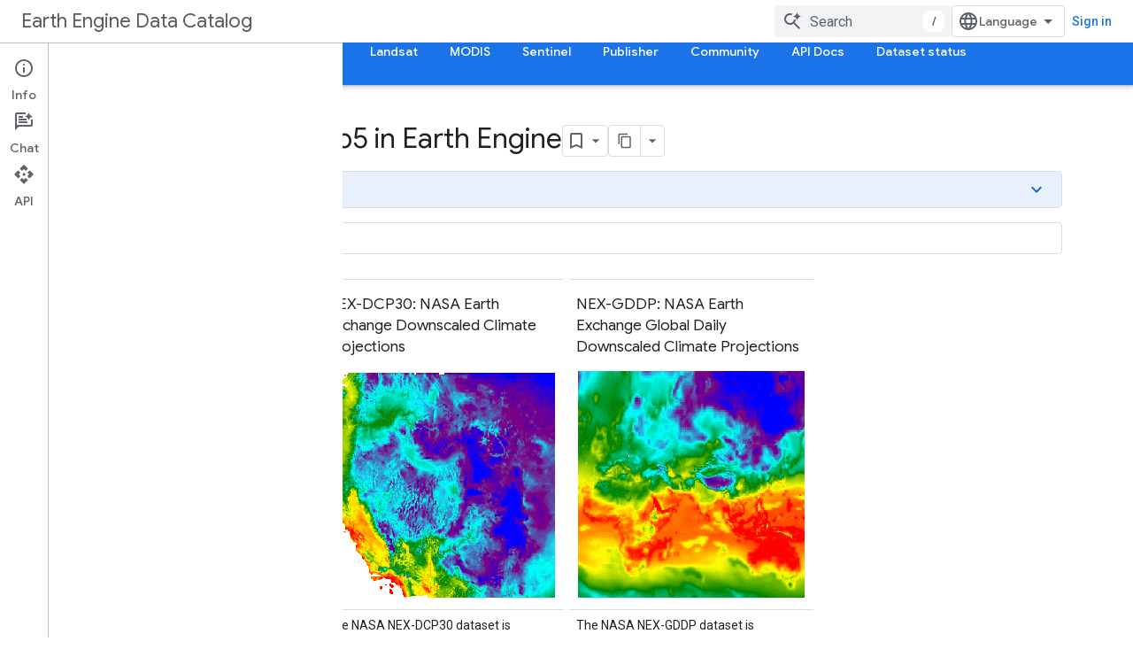

--- FILE ---
content_type: text/html; charset=utf-8
request_url: https://developers.google.com/earth-engine/datasets/tags/cmip5
body_size: 16775
content:









<!doctype html>
<html 
      lang="en"
      dir="ltr">
  <head>
    <meta name="google-signin-client-id" content="721724668570-nbkv1cfusk7kk4eni4pjvepaus73b13t.apps.googleusercontent.com"><meta name="google-signin-scope"
          content="profile email https://www.googleapis.com/auth/developerprofiles https://www.googleapis.com/auth/developerprofiles.award"><meta property="og:site_name" content="Google for Developers">
    <meta property="og:type" content="website"><meta name="theme-color" content="#1a73e8"><meta charset="utf-8">
    <meta content="IE=Edge" http-equiv="X-UA-Compatible">
    <meta name="viewport" content="width=device-width, initial-scale=1">
    

    <link rel="manifest" href="/_pwa/developers/manifest.json"
          crossorigin="use-credentials">
    <link rel="preconnect" href="//www.gstatic.com" crossorigin>
    <link rel="preconnect" href="//fonts.gstatic.com" crossorigin>
    <link rel="preconnect" href="//fonts.googleapis.com" crossorigin>
    <link rel="preconnect" href="//apis.google.com" crossorigin>
    <link rel="preconnect" href="//www.google-analytics.com" crossorigin><link rel="stylesheet" href="//fonts.googleapis.com/css?family=Google+Sans:400,500|Roboto:400,400italic,500,500italic,700,700italic|Roboto+Mono:400,500,700&display=swap">
      <link rel="stylesheet"
            href="//fonts.googleapis.com/css2?family=Material+Icons&family=Material+Symbols+Outlined&display=block"><link rel="stylesheet" href="https://www.gstatic.com/devrel-devsite/prod/v210625d4186b230b6e4f2892d2ebde056c890c9488f9b443a741ca79ae70171d/developers/css/app.css">
      <link rel="shortcut icon" href="https://www.gstatic.com/devrel-devsite/prod/v210625d4186b230b6e4f2892d2ebde056c890c9488f9b443a741ca79ae70171d/developers/images/favicon-new.png">
    <link rel="apple-touch-icon" href="https://www.gstatic.com/devrel-devsite/prod/v210625d4186b230b6e4f2892d2ebde056c890c9488f9b443a741ca79ae70171d/developers/images/touchicon-180-new.png"><link rel="canonical" href="https://developers.google.com/earth-engine/datasets/tags/cmip5"><link rel="search" type="application/opensearchdescription+xml"
            title="Google for Developers" href="https://developers.google.com/s/opensearch.xml">
      <link rel="alternate" hreflang="en"
          href="https://developers.google.com/earth-engine/datasets/tags/cmip5" /><link rel="alternate" hreflang="x-default" href="https://developers.google.com/earth-engine/datasets/tags/cmip5" /><link rel="alternate" hreflang="ar"
          href="https://developers.google.com/earth-engine/datasets/tags/cmip5?hl=ar" /><link rel="alternate" hreflang="bn"
          href="https://developers.google.com/earth-engine/datasets/tags/cmip5?hl=bn" /><link rel="alternate" hreflang="zh-Hans"
          href="https://developers.google.com/earth-engine/datasets/tags/cmip5?hl=zh-cn" /><link rel="alternate" hreflang="zh-Hant"
          href="https://developers.google.com/earth-engine/datasets/tags/cmip5?hl=zh-tw" /><link rel="alternate" hreflang="fa"
          href="https://developers.google.com/earth-engine/datasets/tags/cmip5?hl=fa" /><link rel="alternate" hreflang="fr"
          href="https://developers.google.com/earth-engine/datasets/tags/cmip5?hl=fr" /><link rel="alternate" hreflang="de"
          href="https://developers.google.com/earth-engine/datasets/tags/cmip5?hl=de" /><link rel="alternate" hreflang="he"
          href="https://developers.google.com/earth-engine/datasets/tags/cmip5?hl=he" /><link rel="alternate" hreflang="hi"
          href="https://developers.google.com/earth-engine/datasets/tags/cmip5?hl=hi" /><link rel="alternate" hreflang="id"
          href="https://developers.google.com/earth-engine/datasets/tags/cmip5?hl=id" /><link rel="alternate" hreflang="it"
          href="https://developers.google.com/earth-engine/datasets/tags/cmip5?hl=it" /><link rel="alternate" hreflang="ja"
          href="https://developers.google.com/earth-engine/datasets/tags/cmip5?hl=ja" /><link rel="alternate" hreflang="ko"
          href="https://developers.google.com/earth-engine/datasets/tags/cmip5?hl=ko" /><link rel="alternate" hreflang="pl"
          href="https://developers.google.com/earth-engine/datasets/tags/cmip5?hl=pl" /><link rel="alternate" hreflang="pt-BR"
          href="https://developers.google.com/earth-engine/datasets/tags/cmip5?hl=pt-br" /><link rel="alternate" hreflang="ru"
          href="https://developers.google.com/earth-engine/datasets/tags/cmip5?hl=ru" /><link rel="alternate" hreflang="es-419"
          href="https://developers.google.com/earth-engine/datasets/tags/cmip5?hl=es-419" /><link rel="alternate" hreflang="th"
          href="https://developers.google.com/earth-engine/datasets/tags/cmip5?hl=th" /><link rel="alternate" hreflang="tr"
          href="https://developers.google.com/earth-engine/datasets/tags/cmip5?hl=tr" /><link rel="alternate" hreflang="vi"
          href="https://developers.google.com/earth-engine/datasets/tags/cmip5?hl=vi" /><title>Datasets tagged cmip5 in Earth Engine &nbsp;|&nbsp; Earth Engine Data Catalog &nbsp;|&nbsp; Google for Developers</title>

<meta property="og:title" content="Datasets tagged cmip5 in Earth Engine &nbsp;|&nbsp; Earth Engine Data Catalog &nbsp;|&nbsp; Google for Developers"><meta name="description" content="Datasets tagged cmip5">
  <meta property="og:description" content="Datasets tagged cmip5"><meta property="og:url" content="https://developers.google.com/earth-engine/datasets/tags/cmip5"><meta property="og:image" content="https://developers.google.com/static/earth-engine/images/datasets/landsat.jpg">
  <meta property="og:image:width" content="1200">
  <meta property="og:image:height" content="995"><meta property="og:locale" content="en"><meta name="twitter:card" content="summary_large_image"><script type="application/ld+json">
  {
    "@context": "https://schema.org",
    "@type": "BreadcrumbList",
    "itemListElement": [{
      "@type": "ListItem",
      "position": 1,
      "name": "Earth Engine Data Catalog",
      "item": "https://developers.google.com/earth-engine/datasets"
    },{
      "@type": "ListItem",
      "position": 2,
      "name": "Datasets tagged cmip5 in Earth Engine",
      "item": "https://developers.google.com/earth-engine/datasets/tags/cmip5"
    }]
  }
  </script>
  
    
    
    
    
    
    
      



<meta name="twitter:card" content="summary_large_image" />
<meta name="twitter:site" content="@GoogleEarth" />
<meta name="twitter:title" content="Datasets tagged cmip5 in Earth Engine" />
<meta name="twitter:description" content="Datasets tagged cmip5" />
<meta property="og:url" content="https://developers.google.com/earth-engine/datasets/tags/cmip5" />
<meta property="og:title" content="Datasets tagged cmip5 in Earth Engine" />
<meta property="og:description" content="Datasets tagged cmip5" />

<meta property="og:type" content="website" />


    
  

    
      <link rel="stylesheet" href="/extras.css"></head>
  <body class=""
        template="page"
        theme="google-blue"
        type="reference"
        
        
        
        layout="full"
        
        
        
        
        
          
            concierge='hide'
          
        
        
        pending>
  
    <devsite-progress type="indeterminate" id="app-progress"></devsite-progress>
  
  
    <a href="#main-content" class="skip-link button">
      
      Skip to main content
    </a>
    <section class="devsite-wrapper">
      <devsite-cookie-notification-bar></devsite-cookie-notification-bar><devsite-header role="banner">
  
    





















<div class="devsite-header--inner" data-nosnippet>
  <div class="devsite-top-logo-row-wrapper-wrapper">
    <div class="devsite-top-logo-row-wrapper">
      <div class="devsite-top-logo-row">
        <button type="button" id="devsite-hamburger-menu"
          class="devsite-header-icon-button button-flat material-icons gc-analytics-event"
          data-category="Site-Wide Custom Events"
          data-label="Navigation menu button"
          visually-hidden
          aria-label="Open menu">
        </button>
        
<div class="devsite-product-name-wrapper">

  
    
  



  
  
  <span class="devsite-product-name">
    <ul class="devsite-breadcrumb-list"
  >
  
  <li class="devsite-breadcrumb-item
             ">
    
    
    
      
      
        
  <a href="https://developers.google.com/earth-engine/datasets"
      
        class="devsite-breadcrumb-link gc-analytics-event"
      
        data-category="Site-Wide Custom Events"
      
        data-label="Upper Header"
      
        data-value="1"
      
        track-type="globalNav"
      
        track-name="breadcrumb"
      
        track-metadata-position="1"
      
        track-metadata-eventdetail="Earth Engine Data Catalog"
      
    >
    
          Earth Engine Data Catalog
        
  </a>
  
      
    
  </li>
  
</ul>
  </span>

</div>
        <div class="devsite-top-logo-row-middle">
          <div class="devsite-header-upper-tabs">
            
           </div>
          
<devsite-search
    enable-signin
    enable-search
    enable-suggestions
      enable-query-completion
    
    enable-search-summaries
    project-name="Earth Engine Data Catalog"
    tenant-name="Google for Developers"
    project-scope="/earth-engine/datasets"
    url-scoped="https://developers.google.com/s/results/earth-engine/datasets"
    
    
    
    >
  <form class="devsite-search-form" action="https://developers.google.com/s/results" method="GET">
    <div class="devsite-search-container">
      <button type="button"
              search-open
              class="devsite-search-button devsite-header-icon-button button-flat material-icons"
              
              aria-label="Open search"></button>
      <div class="devsite-searchbox">
        <input
          aria-activedescendant=""
          aria-autocomplete="list"
          
          aria-label="Search"
          aria-expanded="false"
          aria-haspopup="listbox"
          autocomplete="off"
          class="devsite-search-field devsite-search-query"
          name="q"
          
          placeholder="Search"
          role="combobox"
          type="text"
          value=""
          >
          <div class="devsite-search-image material-icons" aria-hidden="true">
            
              <svg class="devsite-search-ai-image" width="24" height="24" viewBox="0 0 24 24" fill="none" xmlns="http://www.w3.org/2000/svg">
                  <g clip-path="url(#clip0_6641_386)">
                    <path d="M19.6 21L13.3 14.7C12.8 15.1 12.225 15.4167 11.575 15.65C10.925 15.8833 10.2333 16 9.5 16C7.68333 16 6.14167 15.375 4.875 14.125C3.625 12.8583 3 11.3167 3 9.5C3 7.68333 3.625 6.15 4.875 4.9C6.14167 3.63333 7.68333 3 9.5 3C10.0167 3 10.5167 3.05833 11 3.175C11.4833 3.275 11.9417 3.43333 12.375 3.65L10.825 5.2C10.6083 5.13333 10.3917 5.08333 10.175 5.05C9.95833 5.01667 9.73333 5 9.5 5C8.25 5 7.18333 5.44167 6.3 6.325C5.43333 7.19167 5 8.25 5 9.5C5 10.75 5.43333 11.8167 6.3 12.7C7.18333 13.5667 8.25 14 9.5 14C10.6667 14 11.6667 13.625 12.5 12.875C13.35 12.1083 13.8417 11.15 13.975 10H15.975C15.925 10.6333 15.7833 11.2333 15.55 11.8C15.3333 12.3667 15.05 12.8667 14.7 13.3L21 19.6L19.6 21ZM17.5 12C17.5 10.4667 16.9667 9.16667 15.9 8.1C14.8333 7.03333 13.5333 6.5 12 6.5C13.5333 6.5 14.8333 5.96667 15.9 4.9C16.9667 3.83333 17.5 2.53333 17.5 0.999999C17.5 2.53333 18.0333 3.83333 19.1 4.9C20.1667 5.96667 21.4667 6.5 23 6.5C21.4667 6.5 20.1667 7.03333 19.1 8.1C18.0333 9.16667 17.5 10.4667 17.5 12Z" fill="#5F6368"/>
                  </g>
                <defs>
                <clipPath id="clip0_6641_386">
                <rect width="24" height="24" fill="white"/>
                </clipPath>
                </defs>
              </svg>
            
          </div>
          <div class="devsite-search-shortcut-icon-container" aria-hidden="true">
            <kbd class="devsite-search-shortcut-icon">/</kbd>
          </div>
      </div>
    </div>
  </form>
  <button type="button"
          search-close
          class="devsite-search-button devsite-header-icon-button button-flat material-icons"
          
          aria-label="Close search"></button>
</devsite-search>

        </div>

        

          

          

          

          
<devsite-language-selector>
  <ul role="presentation">
    
    
    <li role="presentation">
      <a role="menuitem" lang="en"
        >English</a>
    </li>
    
    <li role="presentation">
      <a role="menuitem" lang="de"
        >Deutsch</a>
    </li>
    
    <li role="presentation">
      <a role="menuitem" lang="es"
        >Español</a>
    </li>
    
    <li role="presentation">
      <a role="menuitem" lang="es_419"
        >Español – América Latina</a>
    </li>
    
    <li role="presentation">
      <a role="menuitem" lang="fr"
        >Français</a>
    </li>
    
    <li role="presentation">
      <a role="menuitem" lang="id"
        >Indonesia</a>
    </li>
    
    <li role="presentation">
      <a role="menuitem" lang="it"
        >Italiano</a>
    </li>
    
    <li role="presentation">
      <a role="menuitem" lang="pl"
        >Polski</a>
    </li>
    
    <li role="presentation">
      <a role="menuitem" lang="pt_br"
        >Português – Brasil</a>
    </li>
    
    <li role="presentation">
      <a role="menuitem" lang="vi"
        >Tiếng Việt</a>
    </li>
    
    <li role="presentation">
      <a role="menuitem" lang="tr"
        >Türkçe</a>
    </li>
    
    <li role="presentation">
      <a role="menuitem" lang="ru"
        >Русский</a>
    </li>
    
    <li role="presentation">
      <a role="menuitem" lang="he"
        >עברית</a>
    </li>
    
    <li role="presentation">
      <a role="menuitem" lang="ar"
        >العربيّة</a>
    </li>
    
    <li role="presentation">
      <a role="menuitem" lang="fa"
        >فارسی</a>
    </li>
    
    <li role="presentation">
      <a role="menuitem" lang="hi"
        >हिंदी</a>
    </li>
    
    <li role="presentation">
      <a role="menuitem" lang="bn"
        >বাংলা</a>
    </li>
    
    <li role="presentation">
      <a role="menuitem" lang="th"
        >ภาษาไทย</a>
    </li>
    
    <li role="presentation">
      <a role="menuitem" lang="zh_cn"
        >中文 – 简体</a>
    </li>
    
    <li role="presentation">
      <a role="menuitem" lang="zh_tw"
        >中文 – 繁體</a>
    </li>
    
    <li role="presentation">
      <a role="menuitem" lang="ja"
        >日本語</a>
    </li>
    
    <li role="presentation">
      <a role="menuitem" lang="ko"
        >한국어</a>
    </li>
    
  </ul>
</devsite-language-selector>


          

        

        
          <devsite-user 
                        
                        
                          enable-profiles
                        
                        
                          fp-auth
                        
                        id="devsite-user">
            
              
              <span class="button devsite-top-button" aria-hidden="true" visually-hidden>Sign in</span>
            
          </devsite-user>
        
        
        
      </div>
    </div>
  </div>



  <div class="devsite-collapsible-section
    ">
    <div class="devsite-header-background">
      
        
      
      
        <div class="devsite-doc-set-nav-row">
          
          
            
            
  <devsite-tabs class="lower-tabs">

    <nav class="devsite-tabs-wrapper" aria-label="Lower tabs">
      
        
          <tab  >
            
    <a href="https://developers.google.com/earth-engine/datasets"
    class="devsite-tabs-content gc-analytics-event "
      track-metadata-eventdetail="https://developers.google.com/earth-engine/datasets"
    
       track-type="nav"
       track-metadata-position="nav - home"
       track-metadata-module="primary nav"
       
       
         
           data-category="Site-Wide Custom Events"
         
           data-label="Tab: Home"
         
           track-name="home"
         
       >
    Home
  
    </a>
    
  
          </tab>
        
      
        
          <tab  >
            
    <a href="https://developers.google.com/earth-engine/datasets/categories"
    class="devsite-tabs-content gc-analytics-event "
      track-metadata-eventdetail="https://developers.google.com/earth-engine/datasets/categories"
    
       track-type="nav"
       track-metadata-position="nav - categories"
       track-metadata-module="primary nav"
       
       
         
           data-category="Site-Wide Custom Events"
         
           data-label="Tab: Categories"
         
           track-name="categories"
         
       >
    Categories
  
    </a>
    
  
          </tab>
        
      
        
          <tab  >
            
    <a href="https://developers.google.com/earth-engine/datasets/catalog"
    class="devsite-tabs-content gc-analytics-event "
      track-metadata-eventdetail="https://developers.google.com/earth-engine/datasets/catalog"
    
       track-type="nav"
       track-metadata-position="nav - all datasets"
       track-metadata-module="primary nav"
       
       
         
           data-category="Site-Wide Custom Events"
         
           data-label="Tab: All datasets"
         
           track-name="all datasets"
         
       >
    All datasets
  
    </a>
    
  
          </tab>
        
      
        
          <tab  class="devsite-active">
            
    <a href="https://developers.google.com/earth-engine/datasets/tags"
    class="devsite-tabs-content gc-analytics-event "
      track-metadata-eventdetail="https://developers.google.com/earth-engine/datasets/tags"
    
       track-type="nav"
       track-metadata-position="nav - all tags"
       track-metadata-module="primary nav"
       aria-label="All tags, selected" 
       
         
           data-category="Site-Wide Custom Events"
         
           data-label="Tab: All tags"
         
           track-name="all tags"
         
       >
    All tags
  
    </a>
    
  
          </tab>
        
      
        
          <tab  >
            
    <a href="https://developers.google.com/earth-engine/datasets/catalog/landsat"
    class="devsite-tabs-content gc-analytics-event "
      track-metadata-eventdetail="https://developers.google.com/earth-engine/datasets/catalog/landsat"
    
       track-type="nav"
       track-metadata-position="nav - landsat"
       track-metadata-module="primary nav"
       
       
         
           data-category="Site-Wide Custom Events"
         
           data-label="Tab: Landsat"
         
           track-name="landsat"
         
       >
    Landsat
  
    </a>
    
  
          </tab>
        
      
        
          <tab  >
            
    <a href="https://developers.google.com/earth-engine/datasets/catalog/modis"
    class="devsite-tabs-content gc-analytics-event "
      track-metadata-eventdetail="https://developers.google.com/earth-engine/datasets/catalog/modis"
    
       track-type="nav"
       track-metadata-position="nav - modis"
       track-metadata-module="primary nav"
       
       
         
           data-category="Site-Wide Custom Events"
         
           data-label="Tab: MODIS"
         
           track-name="modis"
         
       >
    MODIS
  
    </a>
    
  
          </tab>
        
      
        
          <tab  >
            
    <a href="https://developers.google.com/earth-engine/datasets/catalog/sentinel"
    class="devsite-tabs-content gc-analytics-event "
      track-metadata-eventdetail="https://developers.google.com/earth-engine/datasets/catalog/sentinel"
    
       track-type="nav"
       track-metadata-position="nav - sentinel"
       track-metadata-module="primary nav"
       
       
         
           data-category="Site-Wide Custom Events"
         
           data-label="Tab: Sentinel"
         
           track-name="sentinel"
         
       >
    Sentinel
  
    </a>
    
  
          </tab>
        
      
        
          <tab  >
            
    <a href="https://developers.google.com/earth-engine/datasets/publisher"
    class="devsite-tabs-content gc-analytics-event "
      track-metadata-eventdetail="https://developers.google.com/earth-engine/datasets/publisher"
    
       track-type="nav"
       track-metadata-position="nav - publisher"
       track-metadata-module="primary nav"
       
       
         
           data-category="Site-Wide Custom Events"
         
           data-label="Tab: Publisher"
         
           track-name="publisher"
         
       >
    Publisher
  
    </a>
    
  
          </tab>
        
      
        
          <tab  >
            
    <a href="https://developers.google.com/earth-engine/datasets/community"
    class="devsite-tabs-content gc-analytics-event "
      track-metadata-eventdetail="https://developers.google.com/earth-engine/datasets/community"
    
       track-type="nav"
       track-metadata-position="nav - community"
       track-metadata-module="primary nav"
       
       
         
           data-category="Site-Wide Custom Events"
         
           data-label="Tab: Community"
         
           track-name="community"
         
       >
    Community
  
    </a>
    
  
          </tab>
        
      
        
          <tab  >
            
    <a href="https://developers.google.com/earth-engine"
    class="devsite-tabs-content gc-analytics-event "
      track-metadata-eventdetail="https://developers.google.com/earth-engine"
    
       track-type="nav"
       track-metadata-position="nav - api docs"
       track-metadata-module="primary nav"
       
       
         
           data-category="Site-Wide Custom Events"
         
           data-label="Tab: API Docs"
         
           track-name="api docs"
         
       >
    API Docs
  
    </a>
    
  
          </tab>
        
      
        
          <tab  >
            
    <a href="https://developers.google.com/earth-engine/datasets/status"
    class="devsite-tabs-content gc-analytics-event "
      track-metadata-eventdetail="https://developers.google.com/earth-engine/datasets/status"
    
       track-type="nav"
       track-metadata-position="nav - dataset status"
       track-metadata-module="primary nav"
       
       
         
           data-category="Site-Wide Custom Events"
         
           data-label="Tab: Dataset status"
         
           track-name="dataset status"
         
       >
    Dataset status
  
    </a>
    
  
          </tab>
        
      
    </nav>

  </devsite-tabs>

          
          
        </div>
      
    </div>
  </div>

</div>



  
</devsite-header>
      <devsite-book-nav scrollbars hidden>
        
          





















<div class="devsite-book-nav-filter"
     hidden>
  <span class="filter-list-icon material-icons" aria-hidden="true"></span>
  <input type="text"
         placeholder="Filter"
         
         aria-label="Type to filter"
         role="searchbox">
  
  <span class="filter-clear-button hidden"
        data-title="Clear filter"
        aria-label="Clear filter"
        role="button"
        tabindex="0"></span>
</div>

<nav class="devsite-book-nav devsite-nav nocontent"
     aria-label="Side menu">
  <div class="devsite-mobile-header">
    <button type="button"
            id="devsite-close-nav"
            class="devsite-header-icon-button button-flat material-icons gc-analytics-event"
            data-category="Site-Wide Custom Events"
            data-label="Close navigation"
            aria-label="Close navigation">
    </button>
    <div class="devsite-product-name-wrapper">

  
    
  


  
      <span class="devsite-product-name">
        
        
        <ul class="devsite-breadcrumb-list"
  >
  
  <li class="devsite-breadcrumb-item
             ">
    
    
    
      
      
        
  <a href="https://developers.google.com/earth-engine/datasets"
      
        class="devsite-breadcrumb-link gc-analytics-event"
      
        data-category="Site-Wide Custom Events"
      
        data-label="Upper Header"
      
        data-value="1"
      
        track-type="globalNav"
      
        track-name="breadcrumb"
      
        track-metadata-position="1"
      
        track-metadata-eventdetail="Earth Engine Data Catalog"
      
    >
    
          Earth Engine Data Catalog
        
  </a>
  
      
    
  </li>
  
</ul>
      </span>
    

</div>
  </div>

  <div class="devsite-book-nav-wrapper">
    <div class="devsite-mobile-nav-top">
      
        <ul class="devsite-nav-list">
          
            
<li class="devsite-nav-item">

  
  <a href="/earth-engine/datasets"
    
       class="devsite-nav-title gc-analytics-event
              
              "
    

    
      
        data-category="Site-Wide Custom Events"
      
        data-label="Tab: Home"
      
        track-name="home"
      
    
     data-category="Site-Wide Custom Events"
     data-label="Responsive Tab: Home"
     track-type="navMenu"
     track-metadata-eventDetail="globalMenu"
     track-metadata-position="nav">
  
    <span class="devsite-nav-text" tooltip >
      Home
   </span>
    
  
  </a>
  

</li>

          
            
<li class="devsite-nav-item">

  
  <a href="/earth-engine/datasets/categories"
    
       class="devsite-nav-title gc-analytics-event
              
              "
    

    
      
        data-category="Site-Wide Custom Events"
      
        data-label="Tab: Categories"
      
        track-name="categories"
      
    
     data-category="Site-Wide Custom Events"
     data-label="Responsive Tab: Categories"
     track-type="navMenu"
     track-metadata-eventDetail="globalMenu"
     track-metadata-position="nav">
  
    <span class="devsite-nav-text" tooltip >
      Categories
   </span>
    
  
  </a>
  

</li>

          
            
<li class="devsite-nav-item">

  
  <a href="/earth-engine/datasets/catalog"
    
       class="devsite-nav-title gc-analytics-event
              devsite-nav-has-children
              "
    

    
      
        data-category="Site-Wide Custom Events"
      
        data-label="Tab: All datasets"
      
        track-name="all datasets"
      
    
     data-category="Site-Wide Custom Events"
     data-label="Responsive Tab: All datasets"
     track-type="navMenu"
     track-metadata-eventDetail="globalMenu"
     track-metadata-position="nav">
  
    <span class="devsite-nav-text" tooltip >
      All datasets
   </span>
    
    <span class="devsite-nav-icon material-icons" data-icon="forward"
          >
    </span>
    
  
  </a>
  

</li>

          
            
<li class="devsite-nav-item">

  
  <a href="/earth-engine/datasets/tags"
    
       class="devsite-nav-title gc-analytics-event
              devsite-nav-has-children
              devsite-nav-active"
    

    
      
        data-category="Site-Wide Custom Events"
      
        data-label="Tab: All tags"
      
        track-name="all tags"
      
    
     data-category="Site-Wide Custom Events"
     data-label="Responsive Tab: All tags"
     track-type="navMenu"
     track-metadata-eventDetail="globalMenu"
     track-metadata-position="nav">
  
    <span class="devsite-nav-text" tooltip >
      All tags
   </span>
    
    <span class="devsite-nav-icon material-icons" data-icon="forward"
          >
    </span>
    
  
  </a>
  

</li>

          
            
<li class="devsite-nav-item">

  
  <a href="/earth-engine/datasets/catalog/landsat"
    
       class="devsite-nav-title gc-analytics-event
              devsite-nav-has-children
              "
    

    
      
        data-category="Site-Wide Custom Events"
      
        data-label="Tab: Landsat"
      
        track-name="landsat"
      
    
     data-category="Site-Wide Custom Events"
     data-label="Responsive Tab: Landsat"
     track-type="navMenu"
     track-metadata-eventDetail="globalMenu"
     track-metadata-position="nav">
  
    <span class="devsite-nav-text" tooltip >
      Landsat
   </span>
    
    <span class="devsite-nav-icon material-icons" data-icon="forward"
          >
    </span>
    
  
  </a>
  

</li>

          
            
<li class="devsite-nav-item">

  
  <a href="/earth-engine/datasets/catalog/modis"
    
       class="devsite-nav-title gc-analytics-event
              
              "
    

    
      
        data-category="Site-Wide Custom Events"
      
        data-label="Tab: MODIS"
      
        track-name="modis"
      
    
     data-category="Site-Wide Custom Events"
     data-label="Responsive Tab: MODIS"
     track-type="navMenu"
     track-metadata-eventDetail="globalMenu"
     track-metadata-position="nav">
  
    <span class="devsite-nav-text" tooltip >
      MODIS
   </span>
    
  
  </a>
  

</li>

          
            
<li class="devsite-nav-item">

  
  <a href="/earth-engine/datasets/catalog/sentinel"
    
       class="devsite-nav-title gc-analytics-event
              devsite-nav-has-children
              "
    

    
      
        data-category="Site-Wide Custom Events"
      
        data-label="Tab: Sentinel"
      
        track-name="sentinel"
      
    
     data-category="Site-Wide Custom Events"
     data-label="Responsive Tab: Sentinel"
     track-type="navMenu"
     track-metadata-eventDetail="globalMenu"
     track-metadata-position="nav">
  
    <span class="devsite-nav-text" tooltip >
      Sentinel
   </span>
    
    <span class="devsite-nav-icon material-icons" data-icon="forward"
          >
    </span>
    
  
  </a>
  

</li>

          
            
<li class="devsite-nav-item">

  
  <a href="/earth-engine/datasets/publisher"
    
       class="devsite-nav-title gc-analytics-event
              
              "
    

    
      
        data-category="Site-Wide Custom Events"
      
        data-label="Tab: Publisher"
      
        track-name="publisher"
      
    
     data-category="Site-Wide Custom Events"
     data-label="Responsive Tab: Publisher"
     track-type="navMenu"
     track-metadata-eventDetail="globalMenu"
     track-metadata-position="nav">
  
    <span class="devsite-nav-text" tooltip >
      Publisher
   </span>
    
  
  </a>
  

</li>

          
            
<li class="devsite-nav-item">

  
  <a href="/earth-engine/datasets/community"
    
       class="devsite-nav-title gc-analytics-event
              
              "
    

    
      
        data-category="Site-Wide Custom Events"
      
        data-label="Tab: Community"
      
        track-name="community"
      
    
     data-category="Site-Wide Custom Events"
     data-label="Responsive Tab: Community"
     track-type="navMenu"
     track-metadata-eventDetail="globalMenu"
     track-metadata-position="nav">
  
    <span class="devsite-nav-text" tooltip >
      Community
   </span>
    
  
  </a>
  

</li>

          
            
<li class="devsite-nav-item">

  
  <a href="/earth-engine"
    
       class="devsite-nav-title gc-analytics-event
              
              "
    

    
      
        data-category="Site-Wide Custom Events"
      
        data-label="Tab: API Docs"
      
        track-name="api docs"
      
    
     data-category="Site-Wide Custom Events"
     data-label="Responsive Tab: API Docs"
     track-type="navMenu"
     track-metadata-eventDetail="globalMenu"
     track-metadata-position="nav">
  
    <span class="devsite-nav-text" tooltip >
      API Docs
   </span>
    
  
  </a>
  

</li>

          
            
<li class="devsite-nav-item">

  
  <a href="/earth-engine/datasets/status"
    
       class="devsite-nav-title gc-analytics-event
              
              "
    

    
      
        data-category="Site-Wide Custom Events"
      
        data-label="Tab: Dataset status"
      
        track-name="dataset status"
      
    
     data-category="Site-Wide Custom Events"
     data-label="Responsive Tab: Dataset status"
     track-type="navMenu"
     track-metadata-eventDetail="globalMenu"
     track-metadata-position="nav">
  
    <span class="devsite-nav-text" tooltip >
      Dataset status
   </span>
    
  
  </a>
  

</li>

          
          
          
        </ul>
      
    </div>
    
  </div>
</nav>
        
      </devsite-book-nav>
      <section id="gc-wrapper">
        <main role="main" id="main-content" class="devsite-main-content"
            
              
              
            >
          <div class="devsite-sidebar">
            <div class="devsite-sidebar-content">
                
                <devsite-toc class="devsite-nav"
                            role="navigation"
                            aria-label="On this page"
                            depth="2"
                            scrollbars
                  disabled></devsite-toc>
                <devsite-recommendations-sidebar class="nocontent devsite-nav">
                </devsite-recommendations-sidebar>
            </div>
          </div>
          <devsite-content>
            
              












<article class="devsite-article"><style>
      /* Styles inlined from /earth-engine/css/base.css */
.ee-schema-metadata {
  display: none;
}

.ee-tag-buttons a.ee-chip {
  background-color: #f1f2f5;
  border-radius: 8px;
  -webkit-border-radius: 8px;
  -moz-border-radius: 8px;
  color: #5f6368;
  display: inline-block;
  font-weight: 100;
  font-size: 10pt;
  margin: 4px 2px;
  padding: 5px 10px;
  text-transform: lowercase;

}

.ee-tag-inactive {
  color: #5f6368;
  display: inline-block;
  font-weight: 80;
  font-size: 10pt;
  margin: 4px 2px;
  padding: 5px 11px;
  text-transform: lowercase;
}

a.open-in-ee .material-icons {
  color: #212121;
  font-size: 14pt;
  vertical-align: middle;
}

a.open-in-ee .material-icons:hover {
  color: #1b69d2;
}

.ee-tag-buttons a.ee-chip:hover {
  background: #e7f0fe;
  color: #1b69d2;
  text-transform: lowercase;
}

.ee-tag-buttons .ee-small {
  text-align: center;
}

.ee-sample-image figure {
  text-align: center;
}

/* controls icon used next to image collection buttons */
.ee-tag-buttons span.material-icons {
  display: inline-block;
  font-size: 17px;
  margin-right: 4px;
}

.ee-datasets-grid ul {
  display: grid;
  display: -ms-grid;
  grid-gap: 5px;
  grid-template-columns: repeat(auto-fill, minmax(256px, 1fr));
  -ms-grid-columns: repeat(auto-fill, minmax(256px, 1fr));
  list-style-type: none;
  margin: 0 auto 20px;
}

.ee-datasets-grid.ee-tags ul {
  grid-template-columns: repeat(auto-fill, minmax(200px, 1fr));
  -ms-grid-columns: repeat(auto-fill, minmax(200px, 1fr));
}

.ee-datasets-grid ul.list tr,
.ee-datasets-grid ul.list td {
  background: transparent !important;
}

.ee-datasets-grid .ee-dataset-description-snippet {
  height: 150px;
  overflow: hidden;
}

.ee-datasets-grid ul.list h3 {
  font-size: 13pt;
  height: 80px;
  line-height: 18pt;
  margin-top: 8px;
  margin-bottom: 8px;
  overflow: hidden;
}
.ee-datasets-grid.ee-tags .list h3 {
  height: 24px;
}

.ee-datasets-grid .ee-tag-header {
  height: auto;
}

.ee-datasets-grid ul.list {
  padding-left: 0px;
}

.material-icons.tabs {
  vertical-align: middle;
}

.ee-datasets-grid .ee-sample-image img {
  height: 256px;
  max-width: 100%;
}

@media only screen and (max-width:750px) {
  .ee-datasets-grid .ee-sample-image img {
    display: none;
  }
}

.ee-signup-modal-dialog {
  left: 50%;
  margin-left: -274px;
  top: 25%;
  width: 548px;
}

.ee-tag-quantity {
  color: #9e9e9e;
  font-size: 10pt;
  line-height: 8pt;
}

.ee-full-bleed {
  margin: 0 calc(50% - 50vw);
  max-width: inherit;
}

.ee-full-bleed:first-child div {
  padding: 0px;
}

.ee-container {
  align-items: flex-start;
  display: flex;
  flex-direction: row;
  justify-content: flex-start;
  width: 100%;
}

@media only screen and (max-width: 700px) {
  .ee-container {
    flex-wrap: wrap;
  }
}

div.ee-thumbnail {
  height: 100%;
  vertical-align: middle;
}

img.ee-thumbnail {
  min-width: 256px;
  margin-right: 20px;
}

.ee-container dl {
  max-width: 700px;
  display: block;
}

.ee-container dd {
  margin: 0 0 20px;
  padding-left: 0;
}

.ee-container dt {
  margin: 4px 0;
}

.ee-container .left {
  margin-left: 10px;
  margin-right: 80px;
  max-width: 500px;
  flex: 0 1 auto;
}

.ee-logo-container img {
  height: 51px;
}

.landing-dataset .material-icons {
  color: #4285f4;
}

.landing-compute .material-icons {
  color: #ea4335;
}

.landing-apis .material-icons {
  color: #fbbc04;
}

.landing-apps .material-icons {
  color: #34a853;
}

.ee-catalog-owner-container {
  align-items: center;
  display: flex;
  flex-direction: row;
  justify-content: space-between;
}

@media only screen and (max-width: 1200px) {
  .ee-catalog-owner-container {
    flex-wrap: wrap;
  }
}

.ee-catalog-owner-message {
  align-items: center;
  background-color: #f0f0f0;
  border-radius: 3px;
  display: flex;
  flex-direction: row;
  justify-content: flex-start;
  margin-right: 24px;
  margin-bottom: 16px;
}

.ee-catalog-owner-message a {
  color: black;
  text-decoration: underline;
}

.ee-catalog-owner-message .ee-info-icon {
  align-items: center;
  display: flex;
  font-variation-settings: 'FILL' 1;
  justify-content: center;
  padding: 0 36px;
  width: 24px;
}

.ee-catalog-owner-message p {
  margin-right: 1em;
  max-width: 760px;
}

.ee-catalog-owner-logo-container .ee-catalog-owner-logo {
  width: 100%;
  max-width: 128px;
}

.ee-catalog-owner-logo {
  max-width: 256px;
  max-height: 100px;
}

.ee-table-contents-header {
  align-items: center;
  display: flex;
  flex-direction: row;
}

@media only screen and (max-width: 700px) {
  .ee-table-contents-header {
    flex-wrap: wrap;
  }
}

.ee-table-contents-header > div:first-of-type > p:first-of-type {
  margin-top: 0;
}

.ee-table-contents-catalog-owner-logo {
  margin: 16px;
  margin-left: 40px;
}

.ee-table-contents-catalog-owner-logo .ee-catalog-owner-logo {
  max-width: 256px;
}

.dataset-category-list {
  list-style-type: none;
  margin: 0;
  padding: 0;
}

.dataset-category-list li a {
  font-weight: 500;
}

      </style>
  
  
  
  
  

  <div class="devsite-article-meta nocontent" role="navigation">
    
    
    <ul class="devsite-breadcrumb-list"
  
    aria-label="Breadcrumb">
  
  <li class="devsite-breadcrumb-item
             ">
    
    
    
      
  <a href="https://developers.google.com/"
      
        class="devsite-breadcrumb-link gc-analytics-event"
      
        data-category="Site-Wide Custom Events"
      
        data-label="Breadcrumbs"
      
        data-value="1"
      
        track-type="globalNav"
      
        track-name="breadcrumb"
      
        track-metadata-position="1"
      
        track-metadata-eventdetail=""
      
    >
    
        Home
      
  </a>
  
    
  </li>
  
  <li class="devsite-breadcrumb-item
             ">
    
      
      <div class="devsite-breadcrumb-guillemet material-icons" aria-hidden="true"></div>
    
    
    
      
  <a href="https://developers.google.com/earth-engine/datasets"
      
        class="devsite-breadcrumb-link gc-analytics-event"
      
        data-category="Site-Wide Custom Events"
      
        data-label="Breadcrumbs"
      
        data-value="2"
      
        track-type="globalNav"
      
        track-name="breadcrumb"
      
        track-metadata-position="2"
      
        track-metadata-eventdetail="Earth Engine Data Catalog"
      
    >
    
        Earth Engine Data Catalog
      
  </a>
  
    
  </li>
  
  <li class="devsite-breadcrumb-item
             ">
    
      
      <div class="devsite-breadcrumb-guillemet material-icons" aria-hidden="true"></div>
    
    
    
      
  <a href="https://developers.google.com/earth-engine/datasets/tags"
      
        class="devsite-breadcrumb-link gc-analytics-event"
      
        data-category="Site-Wide Custom Events"
      
        data-label="Breadcrumbs"
      
        data-value="3"
      
        track-type="globalNav"
      
        track-name="breadcrumb"
      
        track-metadata-position="3"
      
        track-metadata-eventdetail=""
      
    >
    
        All tags
      
  </a>
  
    
  </li>
  
</ul>
    
  </div>
  
    <devsite-feedback
  position="header"
  project-name="Earth Engine Data Catalog"
  product-id="82525"
  bucket=""
  context=""
  version="t-devsite-webserver-20251113-r00-rc00.473353542310599476"
  data-label="Send Feedback Button"
  track-type="feedback"
  track-name="sendFeedbackLink"
  track-metadata-position="header"
  class="nocontent"
  
  
  
    project-icon="https://www.gstatic.com/devrel-devsite/prod/v210625d4186b230b6e4f2892d2ebde056c890c9488f9b443a741ca79ae70171d/developers/images/touchicon-180-new.png"
  
  
  
  >

  <button>
  
    
    Send feedback
  
  </button>
</devsite-feedback>
  
    <h1 class="devsite-page-title" tabindex="-1">
      Datasets tagged cmip5 in Earth Engine<devsite-actions hidden data-nosnippet><devsite-feature-tooltip
      ack-key="AckCollectionsBookmarkTooltipDismiss"
      analytics-category="Site-Wide Custom Events"
      analytics-action-show="Callout Profile displayed"
      analytics-action-close="Callout Profile dismissed"
      analytics-label="Create Collection Callout"
      class="devsite-page-bookmark-tooltip nocontent"
      dismiss-button="true"
      id="devsite-collections-dropdown"
      
      dismiss-button-text="Dismiss"

      
      close-button-text="Got it">

    
    
      <devsite-bookmark></devsite-bookmark>
    

    <span slot="popout-heading">
      
      Stay organized with collections
    </span>
    <span slot="popout-contents">
      
      Save and categorize content based on your preferences.
    </span>
  </devsite-feature-tooltip>
    <devsite-llm-tools></devsite-llm-tools></devsite-actions>
  
      
    </h1>
  

  <devsite-toc class="devsite-nav"
    depth="2"
    devsite-toc-embedded
    disabled>
  </devsite-toc>
  <div class="devsite-article-body clearfix
  ">

  
    
      <devsite-key-takeaways-panel role="region" aria-labelledby="key-takeaways-panel-title">
  <div class="devsite-key-takeaways-panel-header" aria-labelledby="key-takeaways-panel-title" aria-expanded="false" role="button" tabindex="0">
    
    <img src="/_static/images/icons/spark.svg" alt="Spark icon" />
    
    <h2 class="no-link hide-from-toc" id="key-takeaways-panel-title">AI-generated Key Takeaways</h2>
    <span
      class="material-icons devsite-key-takeaways-panel-toggle-button" aria-hidden="true"></span>
  </div>
  <div class="devsite-key-takeaways-panel-content">
    <devsite-feedback
      product-id="5123748"
      bucket="8963846920012181156"
      disable-product-feedback>
      <button
        class="button-flat button-primary devsite-key-takeaways-report-button"
        
        data-title="Report Key Takeaways!"
        
        aria-label="Report Key Takeaways!">
        <span
          class="material-icons"
          
          aria-label="Report Key Takeaways!"
          >outlined_flag</span
        >
      </button>
    </devsite-feedback>
    <ul class="devsite-key-takeaways-panel-list">
      
        <li>
          <p>The NASA NEX-DCP30 and NEX-GDDP datasets provide downscaled climate scenarios derived from CMIP5 General Circulation Model runs.</p>

        </li>
      
        <li>
          <p>NEX-DCP30 offers climate projections and ensemble statistics for the conterminous United States.</p>

        </li>
      
        <li>
          <p>NEX-GDDP provides global daily downscaled climate projections.</p>

        </li>
      
    </ul>
  </div>
</devsite-key-takeaways-panel>
    
    
    
    
      
    
    
        
<input type="text"
    class="gc-analytics-event devsite-filter"
    placeholder="Filter list of datasets"
    value=""
    data-div="datasets-table"
    data-classes="ee-dataset"
    data-category="ee-data-catalog"
    data-label="datasets-filter"
    data-max-rows="3"
/>
    
    <div id="datasets-table"
         class="ee-datasets-grid">
    <ul class="list">
      
    
    
    
    
    
    
      
    
    
        
<li class='ee-sample-image ee-cards devsite-landing-row-item-description'>
  <table class="nested responsive">
    <tbody>
      <tr>
        <td class="ee-dataset">
           <a href="/earth-engine/datasets/catalog/NASA_NEX-DCP30_ENSEMBLE_STATS"
              class="gc-analytics-event"
              data-category="ee-data-catalog"
              data-label="toc-click-to-dataset-page NASA_NEX-DCP30_ENSEMBLE_STATS">
             <h3 id="nex-dcp30:-ensemble-stats-for-nasa-earth-exchange-downscaled-climate-projections" data-text="NEX-DCP30: Ensemble Stats for NASA Earth Exchange Downscaled Climate Projections" tabindex="-1">NEX-DCP30: Ensemble Stats for NASA Earth Exchange Downscaled Climate Projections</h3>
            <figure>
              
                <img src="https://developers.google.com/earth-engine/datasets/images/NASA/NASA_NEX-DCP30_ENSEMBLE_STATS_sample.png">
              
            <figcaption>
            <!-- image_collection cag climate cmip5 geophysical ipcc nasa nex precipitation temperature
                 NASA/NEX-DCP30_ENSEMBLE_STATS 
          NASA / Climate Analytics Group
     -->
            </figcaption>
            </figure>
          </a>
        </td>
      </tr>
      <tr>
      <td class="ee-dataset-description-snippet">The NASA NEX-DCP30 dataset is comprised of downscaled climate scenarios for the conterminous United States that are derived from the General Circulation Model (GCM) runs conducted under the Coupled Model Intercomparison Project Phase 5 (CMIP5, see Taylor et al. 2012) and across the four greenhouse …</td>
    </tr>
    <tr>
      <td class="ee-tag-buttons ee-small">
        
          
            <a class="ee-chip ee-tag" href="/earth-engine/datasets/tags/cag">cag</a>
          
            <a class="ee-chip ee-tag" href="/earth-engine/datasets/tags/climate">climate</a>
          
            <a class="ee-chip ee-tag" href="/earth-engine/datasets/tags/cmip5">cmip5</a>
          
            <a class="ee-chip ee-tag" href="/earth-engine/datasets/tags/geophysical">geophysical</a>
          
            <a class="ee-chip ee-tag" href="/earth-engine/datasets/tags/ipcc">ipcc</a>
          
            <a class="ee-chip ee-tag" href="/earth-engine/datasets/tags/nasa">nasa</a>
    
      </td>
    </tr>
    </tbody>
  </table>
</li>
    
    
    
    
    
    
      
    
    
        
<li class='ee-sample-image ee-cards devsite-landing-row-item-description'>
  <table class="nested responsive">
    <tbody>
      <tr>
        <td class="ee-dataset">
           <a href="/earth-engine/datasets/catalog/NASA_NEX-DCP30"
              class="gc-analytics-event"
              data-category="ee-data-catalog"
              data-label="toc-click-to-dataset-page NASA_NEX-DCP30">
             <h3 id="nex-dcp30:-nasa-earth-exchange-downscaled-climate-projections" data-text="NEX-DCP30: NASA Earth Exchange Downscaled Climate Projections" tabindex="-1">NEX-DCP30: NASA Earth Exchange Downscaled Climate Projections</h3>
            <figure>
              
                <img src="https://developers.google.com/earth-engine/datasets/images/NASA/NASA_NEX-DCP30_sample.png">
              
            <figcaption>
            <!-- image_collection cag climate cmip5 geophysical ipcc nasa nex precipitation temperature
                 NASA/NEX-DCP30 
          NASA / Climate Analytics Group
     -->
            </figcaption>
            </figure>
          </a>
        </td>
      </tr>
      <tr>
      <td class="ee-dataset-description-snippet">The NASA NEX-DCP30 dataset is comprised of downscaled climate scenarios for the conterminous United States that are derived from the General Circulation Model (GCM) runs conducted under the Coupled Model Intercomparison Project Phase 5 (CMIP5, see Taylor et al. 2012) and across the four greenhouse …</td>
    </tr>
    <tr>
      <td class="ee-tag-buttons ee-small">
        
          
            <a class="ee-chip ee-tag" href="/earth-engine/datasets/tags/cag">cag</a>
          
            <a class="ee-chip ee-tag" href="/earth-engine/datasets/tags/climate">climate</a>
          
            <a class="ee-chip ee-tag" href="/earth-engine/datasets/tags/cmip5">cmip5</a>
          
            <a class="ee-chip ee-tag" href="/earth-engine/datasets/tags/geophysical">geophysical</a>
          
            <a class="ee-chip ee-tag" href="/earth-engine/datasets/tags/ipcc">ipcc</a>
          
            <a class="ee-chip ee-tag" href="/earth-engine/datasets/tags/nasa">nasa</a>
    
      </td>
    </tr>
    </tbody>
  </table>
</li>
    
    
    
    
    
    
      
    
    
        
<li class='ee-sample-image ee-cards devsite-landing-row-item-description'>
  <table class="nested responsive">
    <tbody>
      <tr>
        <td class="ee-dataset">
           <a href="/earth-engine/datasets/catalog/NASA_NEX-GDDP"
              class="gc-analytics-event"
              data-category="ee-data-catalog"
              data-label="toc-click-to-dataset-page NASA_NEX-GDDP">
             <h3 id="nex-gddp:-nasa-earth-exchange-global-daily-downscaled-climate-projections" data-text="NEX-GDDP: NASA Earth Exchange Global Daily Downscaled Climate Projections" tabindex="-1">NEX-GDDP: NASA Earth Exchange Global Daily Downscaled Climate Projections</h3>
            <figure>
              
                <img src="https://developers.google.com/earth-engine/datasets/images/NASA/NASA_NEX-GDDP_sample.png">
              
            <figcaption>
            <!-- image_collection cag climate cmip5 gddp geophysical ipcc nasa nex precipitation temperature
                 NASA/NEX-GDDP 
          NASA /  Climate Analytics Group
     -->
            </figcaption>
            </figure>
          </a>
        </td>
      </tr>
      <tr>
      <td class="ee-dataset-description-snippet">The NASA NEX-GDDP dataset is comprised of downscaled climate scenarios for the globe that are derived from the General Circulation Model (GCM) runs conducted under the Coupled Model Intercomparison Project Phase 5 (CMIP5, see Taylor et al. 2012) and across two of the four greenhouse …</td>
    </tr>
    <tr>
      <td class="ee-tag-buttons ee-small">
        
          
            <a class="ee-chip ee-tag" href="/earth-engine/datasets/tags/cag">cag</a>
          
            <a class="ee-chip ee-tag" href="/earth-engine/datasets/tags/climate">climate</a>
          
            <a class="ee-chip ee-tag" href="/earth-engine/datasets/tags/cmip5">cmip5</a>
          
            <a class="ee-chip ee-tag" href="/earth-engine/datasets/tags/gddp">gddp</a>
          
            <a class="ee-chip ee-tag" href="/earth-engine/datasets/tags/geophysical">geophysical</a>
          
            <a class="ee-chip ee-tag" href="/earth-engine/datasets/tags/ipcc">ipcc</a>
    
      </td>
    </tr>
    </tbody>
  </table>
</li>

    </ul>
    </div>
  
  

  
</div>

  
    
    
    
  

  <div class="devsite-floating-action-buttons"></div></article>



<devsite-notification
>
</devsite-notification>


  
<div class="devsite-content-data">
  
    
    
    <template class="devsite-thumb-rating-feedback">
      <devsite-feedback
  position="thumb-rating"
  project-name="Earth Engine Data Catalog"
  product-id="82525"
  bucket=""
  context=""
  version="t-devsite-webserver-20251113-r00-rc00.473353542310599476"
  data-label="Send Feedback Button"
  track-type="feedback"
  track-name="sendFeedbackLink"
  track-metadata-position="thumb-rating"
  class="nocontent"
  
  
  
    project-icon="https://www.gstatic.com/devrel-devsite/prod/v210625d4186b230b6e4f2892d2ebde056c890c9488f9b443a741ca79ae70171d/developers/images/touchicon-180-new.png"
  
  
  
  >

  <button>
  
    Need to tell us more?
  
  </button>
</devsite-feedback>
    </template>
  
  
    <template class="devsite-content-data-template">
      [[["Easy to understand","easyToUnderstand","thumb-up"],["Solved my problem","solvedMyProblem","thumb-up"],["Other","otherUp","thumb-up"]],[["Missing the information I need","missingTheInformationINeed","thumb-down"],["Too complicated / too many steps","tooComplicatedTooManySteps","thumb-down"],["Out of date","outOfDate","thumb-down"],["Samples / code issue","samplesCodeIssue","thumb-down"],["Other","otherDown","thumb-down"]],[],[],[]]
    </template>
  
</div>
            
          </devsite-content>
        </main>
        <devsite-footer-promos class="devsite-footer">
          
            

<nav class="devsite-footer-promos nocontent" aria-label="Promotions">
  <ul class="devsite-footer-promos-list">
    
    <li class="devsite-footer-promo">
      <a href="https://github.com/google/earthengine-api"
         class="devsite-footer-promo-title gc-analytics-event"
         data-category="Site-Wide Custom Events"
       
         
         data-label="Footer Promo Link (index 1)"
       
       >
        
        
        <picture>
          
          <img class="devsite-footer-promo-icon"
                src="/static/site-assets/logo-github.svg"
                loading="lazy"
                alt="GitHub">
        </picture>
        
        <span class="devsite-footer-promo-label">
          GitHub
        </span>
      </a>
      <div class="devsite-footer-promo-description">Earth Engine on GitHub</div>
    </li>
    
    <li class="devsite-footer-promo">
      <a href="https://medium.com/google-earth"
         class="devsite-footer-promo-title gc-analytics-event"
         data-category="Site-Wide Custom Events"
       
         
         data-label="Footer Promo Link (index 2)"
       
       >
        
        
        <picture>
          
          <img class="devsite-footer-promo-icon"
                src="/static/site-assets/logo-medium.svg"
                loading="lazy"
                alt="Medium">
        </picture>
        
        <span class="devsite-footer-promo-label">
          Medium
        </span>
      </a>
      <div class="devsite-footer-promo-description">Follow our blog on Medium</div>
    </li>
    
    <li class="devsite-footer-promo">
      <a href="https://gis.stackexchange.com/questions/tagged/google-earth-engine"
         class="devsite-footer-promo-title gc-analytics-event"
         data-category="Site-Wide Custom Events"
       
         
         data-label="Footer Promo Link (index 3)"
       
       >
        
        
        <picture>
          
          <img class="devsite-footer-promo-icon"
                src="/static/site-assets/logo-gis-stack-exchange.svg"
                loading="lazy"
                alt="GIS Stack Exchange">
        </picture>
        
        <span class="devsite-footer-promo-label">
          GIS Stack Exchange
        </span>
      </a>
      <div class="devsite-footer-promo-description">Ask questions using the google-earth-engine tag</div>
    </li>
    
    <li class="devsite-footer-promo">
      <a href="https://twitter.com/googleearth"
         class="devsite-footer-promo-title gc-analytics-event"
         data-category="Site-Wide Custom Events"
       
         
         data-label="Footer Promo Link (index 4)"
       
       >
        
        
        <picture>
          
          <img class="devsite-footer-promo-icon"
                src="/static/site-assets/logo-twitter.svg"
                loading="lazy"
                alt="Twitter">
        </picture>
        
        <span class="devsite-footer-promo-label">
          Twitter
        </span>
      </a>
      <div class="devsite-footer-promo-description">Follow @googleearth on Twitter</div>
    </li>
    
    <li class="devsite-footer-promo">
      <a href="https://www.youtube.com/googleearth"
         class="devsite-footer-promo-title gc-analytics-event"
         data-category="Site-Wide Custom Events"
       
         
         data-label="Footer Promo Link (index 5)"
       
       >
        
        
        <picture>
          
          <img class="devsite-footer-promo-icon"
                src="https://www.gstatic.com/images/icons/material/product/2x/youtube_64dp.png"
                loading="lazy"
                alt="Videos">
        </picture>
        
        <span class="devsite-footer-promo-label">
          Videos
        </span>
      </a>
      <div class="devsite-footer-promo-description">Earth Engine on YouTube</div>
    </li>
    
  </ul>
</nav>

          
        </devsite-footer-promos>
        <devsite-footer-linkboxes class="devsite-footer">
          
            
<nav class="devsite-footer-linkboxes nocontent" aria-label="Footer links">
  
  <ul class="devsite-footer-linkboxes-list">
    
    <li class="devsite-footer-linkbox ">
    <h3 class="devsite-footer-linkbox-heading no-link">Connect</h3>
      <ul class="devsite-footer-linkbox-list">
        
        <li class="devsite-footer-linkbox-item">
          
          <a href="//googledevelopers.blogspot.com"
             class="devsite-footer-linkbox-link gc-analytics-event"
             data-category="Site-Wide Custom Events"
            
             data-label="Footer Link (index 1)"
            >
            
          
            Blog
          
          </a>
          
          
        </li>
        
        <li class="devsite-footer-linkbox-item">
          
          <a href="https://goo.gle/3FReQXN"
             class="devsite-footer-linkbox-link gc-analytics-event"
             data-category="Site-Wide Custom Events"
            
             data-label="Footer Link (index 2)"
            >
            
          
            Bluesky
          
          </a>
          
          
        </li>
        
        <li class="devsite-footer-linkbox-item">
          
          <a href="https://www.instagram.com/googlefordevs/"
             class="devsite-footer-linkbox-link gc-analytics-event"
             data-category="Site-Wide Custom Events"
            
             data-label="Footer Link (index 3)"
            >
            
          
            Instagram
          
          </a>
          
          
        </li>
        
        <li class="devsite-footer-linkbox-item">
          
          <a href="https://www.linkedin.com/showcase/googledevelopers/"
             class="devsite-footer-linkbox-link gc-analytics-event"
             data-category="Site-Wide Custom Events"
            
             data-label="Footer Link (index 4)"
            >
            
          
            LinkedIn
          
          </a>
          
          
        </li>
        
        <li class="devsite-footer-linkbox-item">
          
          <a href="//twitter.com/googledevs"
             class="devsite-footer-linkbox-link gc-analytics-event"
             data-category="Site-Wide Custom Events"
            
             data-label="Footer Link (index 5)"
            >
            
          
            X (Twitter)
          
          </a>
          
          
        </li>
        
        <li class="devsite-footer-linkbox-item">
          
          <a href="//www.youtube.com/user/GoogleDevelopers"
             class="devsite-footer-linkbox-link gc-analytics-event"
             data-category="Site-Wide Custom Events"
            
             data-label="Footer Link (index 6)"
            >
            
              
              
            
          
            YouTube
          
          </a>
          
          
        </li>
        
      </ul>
    </li>
    
    <li class="devsite-footer-linkbox ">
    <h3 class="devsite-footer-linkbox-heading no-link">Programs</h3>
      <ul class="devsite-footer-linkbox-list">
        
        <li class="devsite-footer-linkbox-item">
          
          <a href="/program"
             class="devsite-footer-linkbox-link gc-analytics-event"
             data-category="Site-Wide Custom Events"
            
             data-label="Footer Link (index 1)"
            >
            
          
            Google Developer Program
          
          </a>
          
          
        </li>
        
        <li class="devsite-footer-linkbox-item">
          
          <a href="/community"
             class="devsite-footer-linkbox-link gc-analytics-event"
             data-category="Site-Wide Custom Events"
            
             data-label="Footer Link (index 2)"
            >
            
          
            Google Developer Groups
          
          </a>
          
          
        </li>
        
        <li class="devsite-footer-linkbox-item">
          
          <a href="/community/experts"
             class="devsite-footer-linkbox-link gc-analytics-event"
             data-category="Site-Wide Custom Events"
            
             data-label="Footer Link (index 3)"
            >
            
          
            Google Developer Experts
          
          </a>
          
          
        </li>
        
        <li class="devsite-footer-linkbox-item">
          
          <a href="/community/accelerators"
             class="devsite-footer-linkbox-link gc-analytics-event"
             data-category="Site-Wide Custom Events"
            
             data-label="Footer Link (index 4)"
            >
            
          
            Accelerators
          
          </a>
          
          
        </li>
        
        <li class="devsite-footer-linkbox-item">
          
          <a href="/community/nvidia"
             class="devsite-footer-linkbox-link gc-analytics-event"
             data-category="Site-Wide Custom Events"
            
             data-label="Footer Link (index 5)"
            >
            
              
              
            
          
            Google Cloud & NVIDIA
          
          </a>
          
          
        </li>
        
      </ul>
    </li>
    
    <li class="devsite-footer-linkbox ">
    <h3 class="devsite-footer-linkbox-heading no-link">Developer consoles</h3>
      <ul class="devsite-footer-linkbox-list">
        
        <li class="devsite-footer-linkbox-item">
          
          <a href="//console.developers.google.com"
             class="devsite-footer-linkbox-link gc-analytics-event"
             data-category="Site-Wide Custom Events"
            
             data-label="Footer Link (index 1)"
            >
            
          
            Google API Console
          
          </a>
          
          
        </li>
        
        <li class="devsite-footer-linkbox-item">
          
          <a href="//console.cloud.google.com"
             class="devsite-footer-linkbox-link gc-analytics-event"
             data-category="Site-Wide Custom Events"
            
             data-label="Footer Link (index 2)"
            >
            
          
            Google Cloud Platform Console
          
          </a>
          
          
        </li>
        
        <li class="devsite-footer-linkbox-item">
          
          <a href="//play.google.com/apps/publish"
             class="devsite-footer-linkbox-link gc-analytics-event"
             data-category="Site-Wide Custom Events"
            
             data-label="Footer Link (index 3)"
            >
            
          
            Google Play Console
          
          </a>
          
          
        </li>
        
        <li class="devsite-footer-linkbox-item">
          
          <a href="//console.firebase.google.com"
             class="devsite-footer-linkbox-link gc-analytics-event"
             data-category="Site-Wide Custom Events"
            
             data-label="Footer Link (index 4)"
            >
            
          
            Firebase Console
          
          </a>
          
          
        </li>
        
        <li class="devsite-footer-linkbox-item">
          
          <a href="//console.actions.google.com"
             class="devsite-footer-linkbox-link gc-analytics-event"
             data-category="Site-Wide Custom Events"
            
             data-label="Footer Link (index 5)"
            >
            
          
            Actions on Google Console
          
          </a>
          
          
        </li>
        
        <li class="devsite-footer-linkbox-item">
          
          <a href="//cast.google.com/publish"
             class="devsite-footer-linkbox-link gc-analytics-event"
             data-category="Site-Wide Custom Events"
            
             data-label="Footer Link (index 6)"
            >
            
          
            Cast SDK Developer Console
          
          </a>
          
          
        </li>
        
        <li class="devsite-footer-linkbox-item">
          
          <a href="//chrome.google.com/webstore/developer/dashboard"
             class="devsite-footer-linkbox-link gc-analytics-event"
             data-category="Site-Wide Custom Events"
            
             data-label="Footer Link (index 7)"
            >
            
          
            Chrome Web Store Dashboard
          
          </a>
          
          
        </li>
        
        <li class="devsite-footer-linkbox-item">
          
          <a href="//console.home.google.com"
             class="devsite-footer-linkbox-link gc-analytics-event"
             data-category="Site-Wide Custom Events"
            
             data-label="Footer Link (index 8)"
            >
            
              
              
            
          
            Google Home Developer Console
          
          </a>
          
          
        </li>
        
      </ul>
    </li>
    
  </ul>
  
</nav>
          
        </devsite-footer-linkboxes>
        <devsite-footer-utility class="devsite-footer">
          
            

<div class="devsite-footer-utility nocontent">
  
  
  <nav class="devsite-footer-sites" aria-label="Other Google Developers websites">
    <a href="https://developers.google.com/"
       class="devsite-footer-sites-logo-link gc-analytics-event"
       data-category="Site-Wide Custom Events"
       data-label="Footer Google Developers Link">
      <picture>
        
        <img class="devsite-footer-sites-logo"
             src="https://www.gstatic.com/devrel-devsite/prod/v210625d4186b230b6e4f2892d2ebde056c890c9488f9b443a741ca79ae70171d/developers/images/lockup-google-for-developers.svg"
             loading="lazy"
             alt="Google Developers">
      </picture>
    </a>
    <ul class="devsite-footer-sites-list">
      
      <li class="devsite-footer-sites-item">
        <a href="//developer.android.com"
           class="devsite-footer-sites-link
                  gc-analytics-event"
           data-category="Site-Wide Custom Events"
         
           data-label="Footer Android Link"
         
         >
          Android
        </a>
      </li>
      
      <li class="devsite-footer-sites-item">
        <a href="//developer.chrome.com/home"
           class="devsite-footer-sites-link
                  gc-analytics-event"
           data-category="Site-Wide Custom Events"
         
           data-label="Footer Chrome Link"
         
         >
          Chrome
        </a>
      </li>
      
      <li class="devsite-footer-sites-item">
        <a href="//firebase.google.com"
           class="devsite-footer-sites-link
                  gc-analytics-event"
           data-category="Site-Wide Custom Events"
         
           data-label="Footer Firebase Link"
         
         >
          Firebase
        </a>
      </li>
      
      <li class="devsite-footer-sites-item">
        <a href="//cloud.google.com"
           class="devsite-footer-sites-link
                  gc-analytics-event"
           data-category="Site-Wide Custom Events"
         
           data-label="Footer Google Cloud Platform Link"
         
         >
          Google Cloud Platform
        </a>
      </li>
      
      <li class="devsite-footer-sites-item">
        <a href="//ai.google.dev/"
           class="devsite-footer-sites-link
                  gc-analytics-event"
           data-category="Site-Wide Custom Events"
         
           data-label="Footer Google AI Link"
         
         >
          Google AI
        </a>
      </li>
      
      <li class="devsite-footer-sites-item">
        <a href="/products"
           class="devsite-footer-sites-link
                  gc-analytics-event"
           data-category="Site-Wide Custom Events"
         
           data-label="Footer All products Link"
         
         >
          All products
        </a>
      </li>
      
    </ul>
  </nav>
  

  
  <nav class="devsite-footer-utility-links" aria-label="Utility links">
    
    <ul class="devsite-footer-utility-list">
      
      <li class="devsite-footer-utility-item
                 ">
        
        
        <a class="devsite-footer-utility-link gc-analytics-event"
           href="/terms/site-terms"
           data-category="Site-Wide Custom Events"
           data-label="Footer Terms link"
         >
          Terms
        </a>
        
      </li>
      
      <li class="devsite-footer-utility-item
                 ">
        
        
        <a class="devsite-footer-utility-link gc-analytics-event"
           href="//policies.google.com/privacy"
           data-category="Site-Wide Custom Events"
           data-label="Footer Privacy link"
         >
          Privacy
        </a>
        
      </li>
      
      <li class="devsite-footer-utility-item
                 glue-cookie-notification-bar-control">
        
        
        <a class="devsite-footer-utility-link gc-analytics-event"
           href="#"
           data-category="Site-Wide Custom Events"
           data-label="Footer Manage cookies link"
         
           aria-hidden="true"
         >
          Manage cookies
        </a>
        
      </li>
      
    </ul>
    
    
<devsite-language-selector>
  <ul role="presentation">
    
    
    <li role="presentation">
      <a role="menuitem" lang="en"
        >English</a>
    </li>
    
    <li role="presentation">
      <a role="menuitem" lang="de"
        >Deutsch</a>
    </li>
    
    <li role="presentation">
      <a role="menuitem" lang="es"
        >Español</a>
    </li>
    
    <li role="presentation">
      <a role="menuitem" lang="es_419"
        >Español – América Latina</a>
    </li>
    
    <li role="presentation">
      <a role="menuitem" lang="fr"
        >Français</a>
    </li>
    
    <li role="presentation">
      <a role="menuitem" lang="id"
        >Indonesia</a>
    </li>
    
    <li role="presentation">
      <a role="menuitem" lang="it"
        >Italiano</a>
    </li>
    
    <li role="presentation">
      <a role="menuitem" lang="pl"
        >Polski</a>
    </li>
    
    <li role="presentation">
      <a role="menuitem" lang="pt_br"
        >Português – Brasil</a>
    </li>
    
    <li role="presentation">
      <a role="menuitem" lang="vi"
        >Tiếng Việt</a>
    </li>
    
    <li role="presentation">
      <a role="menuitem" lang="tr"
        >Türkçe</a>
    </li>
    
    <li role="presentation">
      <a role="menuitem" lang="ru"
        >Русский</a>
    </li>
    
    <li role="presentation">
      <a role="menuitem" lang="he"
        >עברית</a>
    </li>
    
    <li role="presentation">
      <a role="menuitem" lang="ar"
        >العربيّة</a>
    </li>
    
    <li role="presentation">
      <a role="menuitem" lang="fa"
        >فارسی</a>
    </li>
    
    <li role="presentation">
      <a role="menuitem" lang="hi"
        >हिंदी</a>
    </li>
    
    <li role="presentation">
      <a role="menuitem" lang="bn"
        >বাংলা</a>
    </li>
    
    <li role="presentation">
      <a role="menuitem" lang="th"
        >ภาษาไทย</a>
    </li>
    
    <li role="presentation">
      <a role="menuitem" lang="zh_cn"
        >中文 – 简体</a>
    </li>
    
    <li role="presentation">
      <a role="menuitem" lang="zh_tw"
        >中文 – 繁體</a>
    </li>
    
    <li role="presentation">
      <a role="menuitem" lang="ja"
        >日本語</a>
    </li>
    
    <li role="presentation">
      <a role="menuitem" lang="ko"
        >한국어</a>
    </li>
    
  </ul>
</devsite-language-selector>

  </nav>
</div>
          
        </devsite-footer-utility>
        <devsite-panel>
          
        </devsite-panel>
        
          <devsite-concierge
  
  
    data-info-panel
  
  
    data-ai-panel
  
  
  
  
    data-api-explorer-panel
  >
</devsite-concierge>
        
      </section></section>
    <devsite-sitemask></devsite-sitemask>
    <devsite-snackbar></devsite-snackbar>
    <devsite-tooltip ></devsite-tooltip>
    <devsite-heading-link></devsite-heading-link>
    <devsite-analytics>
      
        <script type="application/json" analytics>[{&#34;dimensions&#34;: {&#34;dimension6&#34;: &#34;en&#34;, &#34;dimension11&#34;: false, &#34;dimension1&#34;: &#34;Signed out&#34;, &#34;dimension3&#34;: false, &#34;dimension5&#34;: &#34;en&#34;, &#34;dimension4&#34;: &#34;Earth Engine Data Catalog&#34;}, &#34;gaid&#34;: &#34;UA-24532603-1&#34;, &#34;metrics&#34;: {&#34;ratings_count&#34;: &#34;metric2&#34;, &#34;ratings_value&#34;: &#34;metric1&#34;}, &#34;purpose&#34;: 1}, {&#34;dimensions&#34;: {&#34;dimension6&#34;: &#34;en&#34;, &#34;dimension11&#34;: false, &#34;dimension1&#34;: &#34;Signed out&#34;, &#34;dimension3&#34;: false, &#34;dimension5&#34;: &#34;en&#34;, &#34;dimension4&#34;: &#34;Earth Engine Data Catalog&#34;}, &#34;gaid&#34;: &#34;UA-60111163-2&#34;, &#34;metrics&#34;: {&#34;ratings_count&#34;: &#34;metric2&#34;, &#34;ratings_value&#34;: &#34;metric1&#34;}, &#34;purpose&#34;: 0}]</script>
<script type="application/json" tag-management>{&#34;at&#34;: &#34;True&#34;, &#34;ga4&#34;: [{&#34;id&#34;: &#34;G-272J68FCRF&#34;, &#34;purpose&#34;: 1}, {&#34;id&#34;: &#34;G-CW83BZF8N3&#34;, &#34;purpose&#34;: 0}], &#34;ga4p&#34;: [{&#34;id&#34;: &#34;G-272J68FCRF&#34;, &#34;purpose&#34;: 1}], &#34;gtm&#34;: [{&#34;id&#34;: &#34;GTM-T98GCPGN&#34;, &#34;purpose&#34;: 1}], &#34;parameters&#34;: {&#34;internalUser&#34;: &#34;False&#34;, &#34;language&#34;: {&#34;machineTranslated&#34;: &#34;False&#34;, &#34;requested&#34;: &#34;en&#34;, &#34;served&#34;: &#34;en&#34;}, &#34;pageType&#34;: &#34;reference&#34;, &#34;projectName&#34;: &#34;Earth Engine Data Catalog&#34;, &#34;signedIn&#34;: &#34;False&#34;, &#34;tenant&#34;: &#34;developers&#34;, &#34;recommendations&#34;: {&#34;sourcePage&#34;: &#34;&#34;, &#34;sourceType&#34;: 0, &#34;sourceRank&#34;: 0, &#34;sourceIdenticalDescriptions&#34;: 0, &#34;sourceTitleWords&#34;: 0, &#34;sourceDescriptionWords&#34;: 0, &#34;experiment&#34;: &#34;&#34;}, &#34;experiment&#34;: {&#34;ids&#34;: &#34;&#34;}}}</script>
      
    </devsite-analytics>
    
      <devsite-badger></devsite-badger>
    
    
    
    
<script nonce="4KjWT9sWm+/qPKUfnMtatruA1UnKv2">
  
  (function(d,e,v,s,i,t,E){d['GoogleDevelopersObject']=i;
    t=e.createElement(v);t.async=1;t.src=s;E=e.getElementsByTagName(v)[0];
    E.parentNode.insertBefore(t,E);})(window, document, 'script',
    'https://www.gstatic.com/devrel-devsite/prod/v210625d4186b230b6e4f2892d2ebde056c890c9488f9b443a741ca79ae70171d/developers/js/app_loader.js', '[1,"en",null,"/js/devsite_app_module.js","https://www.gstatic.com/devrel-devsite/prod/v210625d4186b230b6e4f2892d2ebde056c890c9488f9b443a741ca79ae70171d","https://www.gstatic.com/devrel-devsite/prod/v210625d4186b230b6e4f2892d2ebde056c890c9488f9b443a741ca79ae70171d/developers","https://developers-dot-devsite-v2-prod.appspot.com",null,null,["/_pwa/developers/manifest.json","https://www.gstatic.com/devrel-devsite/prod/v210625d4186b230b6e4f2892d2ebde056c890c9488f9b443a741ca79ae70171d/images/video-placeholder.svg","https://www.gstatic.com/devrel-devsite/prod/v210625d4186b230b6e4f2892d2ebde056c890c9488f9b443a741ca79ae70171d/developers/images/favicon-new.png","https://fonts.googleapis.com/css?family=Google+Sans:400,500|Roboto:400,400italic,500,500italic,700,700italic|Roboto+Mono:400,500,700&display=swap"],1,null,[1,6,8,12,14,17,21,25,50,52,63,70,75,76,80,87,91,92,93,97,98,100,101,102,103,104,105,107,108,109,110,112,113,116,117,118,120,122,124,125,126,127,129,130,131,132,133,134,135,136,138,140,141,147,148,149,151,152,156,157,158,159,161,163,164,168,169,170,179,180,182,183,186,191,193,196],"AIzaSyAP-jjEJBzmIyKR4F-3XITp8yM9T1gEEI8","AIzaSyB6xiKGDR5O3Ak2okS4rLkauxGUG7XP0hg","developers.google.com","AIzaSyAQk0fBONSGUqCNznf6Krs82Ap1-NV6J4o","AIzaSyCCxcqdrZ_7QMeLCRY20bh_SXdAYqy70KY",null,null,null,["Search__enable_ai_search_summaries_restricted","Experiments__reqs_query_experiments","DevPro__enable_vertex_credit_card","Profiles__enable_auto_apply_credits","Search__enable_page_map","Profiles__enable_developer_profile_pages_as_content","Search__enable_ai_search_summaries_for_all","Concierge__enable_remove_info_panel_tags","TpcFeatures__enable_unmirrored_page_left_nav","MiscFeatureFlags__enable_appearance_cookies","CloudShell__cloud_code_overflow_menu","DevPro__enable_embed_profile_creation","Cloud__cache_serialized_dynamic_content","DevPro__enable_devpro_offers","DevPro__enable_free_benefits","MiscFeatureFlags__enable_project_body_class","Concierge__enable_key_takeaways","Profiles__enable_developer_profiles_callout","DevPro__enable_code_assist","Profiles__enable_awarding_url","Concierge__enable_concierge","Significatio__enable_by_tenant","Profiles__enable_page_saving","MiscFeatureFlags__enable_variable_operator","BookNav__enable_tenant_cache_key","DevPro__enable_nvidia_credits_card","Profiles__enable_completequiz_endpoint","MiscFeatureFlags__enable_variable_operator_index_yaml","MiscFeatureFlags__enable_llms_txt","Concierge__enable_tutorial_this_code","MiscFeatureFlags__enable_explicit_template_dependencies","Profiles__enable_recognition_badges","Profiles__enable_public_developer_profiles","MiscFeatureFlags__enable_firebase_utm","MiscFeatureFlags__developers_footer_image","Cloud__enable_legacy_calculator_redirect","DevPro__remove_eu_tax_intake_form","Profiles__enable_user_type","Profiles__enable_completecodelab_endpoint","MiscFeatureFlags__enable_project_variables","Cloud__enable_cloud_shell_fte_user_flow","DevPro__enable_cloud_innovators_plus","MiscFeatureFlags__emergency_css","Concierge__enable_key_takeaways_new_ui","Concierge__enable_pushui","Cloud__enable_cloudx_experiment_ids","DevPro__enable_google_payments","Analytics__enable_clearcut_logging","MiscFeatureFlags__developers_footer_dark_image","Cloud__enable_free_trial_server_call","Search__enable_ai_search_summaries","MiscFeatureFlags__enable_view_transitions","Concierge__enable_actions_menu","Search__enable_ai_eligibility_checks","Profiles__enable_purchase_prompts","DevPro__enable_google_one_card","DevPro__enable_firebase_workspaces_card","Cloud__fast_free_trial","Concierge__enable_devsite_llm_tools","Profiles__enable_join_program_group_endpoint","EngEduTelemetry__enable_engedu_telemetry","TpcFeatures__proxy_prod_host","Cloud__enable_cloud_shell","MiscFeatureFlags__gdp_dashboard_reskin_enabled","Profiles__enable_release_notes_notifications","DevPro__enable_enterprise","Profiles__enable_playlist_community_acl","Profiles__enable_complete_playlist_endpoint","MiscFeatureFlags__enable_explain_this_code","MiscFeatureFlags__enable_framebox_badge_methods","Profiles__enable_profile_collections","Profiles__enable_dashboard_curated_recommendations","DevPro__enable_developer_subscriptions","Profiles__enable_callout_notifications","Search__enable_dynamic_content_confidential_banner","Search__enable_suggestions_from_borg","Profiles__require_profile_eligibility_for_signin","Profiles__enable_developer_profile_benefits_ui_redesign","Cloud__enable_cloud_dlp_service","Cloud__enable_llm_concierge_chat","DevPro__enable_google_payments_buyflow","Profiles__enable_stripe_subscription_management","CloudShell__cloud_shell_button","Concierge__enable_concierge_restricted"],null,null,"AIzaSyBLEMok-5suZ67qRPzx0qUtbnLmyT_kCVE","https://developerscontentserving-pa.clients6.google.com","AIzaSyCM4QpTRSqP5qI4Dvjt4OAScIN8sOUlO-k","https://developerscontentsearch-pa.clients6.google.com",1,4,null,"https://developerprofiles-pa.clients6.google.com",[1,"developers","Google for Developers","developers.google.com",null,"developers-dot-devsite-v2-prod.appspot.com",null,null,[1,1,[1],null,null,null,null,null,null,null,null,[1],null,null,null,null,null,null,[1],[1,null,null,[1,20],"/recommendations/information"],null,null,null,[1,1,1],[1,1,null,1,1,null,null,["/meridian"]],[1],null,[null,["/meridian","/youtube/devices/"]],1,null,[1]],null,[null,null,null,null,null,null,"/images/lockup-new.svg","/images/touchicon-180-new.png",null,null,null,null,1,null,null,null,null,null,null,null,null,1,null,null,null,"/images/lockup-dark-theme-new.svg",[]],[],null,null,null,null,null,null,null,null,null,null,null,null,null,null,null,null,null,null,null,null,null,null,null,null,[6,1,14,15,20,22,23,29,32,36],null,[[null,null,null,[3,7,10,2,39,17,4,32,24,11,12,13,34,15,25],null,null,[1,[["docType","Choose a content type",[["Tutorial",null,null,null,null,null,null,null,null,"Tutorial"],["Guide",null,null,null,null,null,null,null,null,"Guide"],["Sample",null,null,null,null,null,null,null,null,"Sample"]]],["product","Choose a product",[["Android",null,null,null,null,null,null,null,null,"Android"],["ARCore",null,null,null,null,null,null,null,null,"ARCore"],["ChromeOS",null,null,null,null,null,null,null,null,"ChromeOS"],["Firebase",null,null,null,null,null,null,null,null,"Firebase"],["Flutter",null,null,null,null,null,null,null,null,"Flutter"],["Assistant",null,null,null,null,null,null,null,null,"Google Assistant"],["GoogleCloud",null,null,null,null,null,null,null,null,"Google Cloud"],["GoogleMapsPlatform",null,null,null,null,null,null,null,null,"Google Maps Platform"],["GooglePay",null,null,null,null,null,null,null,null,"Google Pay & Google Wallet"],["GooglePlay",null,null,null,null,null,null,null,null,"Google Play"],["Tensorflow",null,null,null,null,null,null,null,null,"TensorFlow"]]],["category","Choose a topic",[["AiAndMachineLearning",null,null,null,null,null,null,null,null,"AI and Machine Learning"],["Data",null,null,null,null,null,null,null,null,"Data"],["Enterprise",null,null,null,null,null,null,null,null,"Enterprise"],["Gaming",null,null,null,null,null,null,null,null,"Gaming"],["Mobile",null,null,null,null,null,null,null,null,"Mobile"],["Web",null,null,null,null,null,null,null,null,"Web"]]]]]],[1,1],null,1],[[["UA-24532603-1"],["UA-22084204-5"],null,null,["UA-24532603-5"],["GTM-T98GCPGN"],null,[["G-272J68FCRF"],null,null,[["G-272J68FCRF",2]]],[["UA-24532603-1",2]],null,[["UA-24532603-5",2]],[["GTM-T98GCPGN",2]],1],[[11,8],[6,5],[13,10],[12,9],[1,1],[16,13],[5,4],[3,2],[14,11],[15,12],[4,3]],[[2,2],[1,1]]],null,4,null,null,null,null,null,null,null,null,null,null,null,null,null,"developers.devsite.google",null,null,null,null,null,[]],null,"pk_live_5170syrHvgGVmSx9sBrnWtA5luvk9BwnVcvIi7HizpwauFG96WedXsuXh790rtij9AmGllqPtMLfhe2RSwD6Pn38V00uBCydV4m",1,1,"https://developerscontentinsights-pa.clients6.google.com","AIzaSyCg-ZUslalsEbXMfIo9ZP8qufZgo3LSBDU","AIzaSyDxT0vkxnY_KeINtA4LSePJO-4MAZPMRsE","https://developers.clients6.google.com",["https://codeassist.google.com","https://code-assist-free-tier.corp.google.com"],null,"AIzaSyBQom12tzI-rybN7Sf-KfeL4nwm-Rf7PmI\n",null,"https://developerslogging.clients6.google.com"]')
  
</script>

    <devsite-a11y-announce></devsite-a11y-announce>
  </body>
</html>

--- FILE ---
content_type: text/javascript
request_url: https://www.gstatic.com/devrel-devsite/prod/v210625d4186b230b6e4f2892d2ebde056c890c9488f9b443a741ca79ae70171d/developers/js/devsite_devsite_badger_module.js
body_size: -867
content:
(function(_ds){var window=this;var IDa=function(a){const b=a.ec;a=a.Mc;let c,d;return(0,_ds.N)('<div class="devsite-badger-award-inner"><devsite-badge-awarded badge-name="'+_ds.R(b.title)+'" badge-icon-url="'+_ds.R(_ds.lw(b.imageUrl))+'" badge-url="'+_ds.R(_ds.lw(b.url))+'"'+(b.currentTierCount!=null?' badge-count="'+_ds.R(b.currentTierCount)+'"':"")+(b.complete!=null?' badge-complete="'+_ds.R(b.complete)+'"':"")+(b.isNewTier!=null?' is-new-tier="'+_ds.R(b.isNewTier)+'"':"")+(b.path?' badge-path="'+_ds.R(b.path)+'"':"")+(b.shareTitle?
' badge-share-title="'+_ds.R(b.shareTitle)+'"':"")+(b.shareDescription?' badge-share-description="'+_ds.R(b.shareDescription)+'"':"")+(b.nextPlaylistUrl?' next-playlist-url="'+_ds.R(_ds.lw(b.nextPlaylistUrl))+'"':"")+(b.redeemAnotherBtn?" redeem-another":"")+(b.hideButtons?" hide-buttons":"")+(b.redeemCode?' redeem-code="'+_ds.R(b.redeemCode)+'"':"")+(a?' return-uri="'+_ds.R(_ds.lw(a))+'"':"")+(b.events?' events-number="'+_ds.R(b.events.length)+'"':"")+(b.awardDescription?' badge-award-description="'+
_ds.R(b.awardDescription)+'"':"")+(b.awardButton?' badge-award-button-label="'+_ds.R((c=b.awardButton.label)!=null?c:"")+'" badge-award-button-url="'+_ds.R(_ds.lw((d=b.awardButton.url)!=null?d:""))+'"':"")+" dismiss></devsite-badge-awarded></div>")},JDa=function(){return(0,_ds.N)('<div class="devsite-badger-award"></div>')};var KDa=/\/redeem.*|\/settings[\/]?.*?/,MDa=function(a){a.eventHandler.listen(document.body,"devsite-before-page-change",()=>void CS(a));a.eventHandler.listen(document.body,"devsite-award-granted",b=>{(b=b.getBrowserEvent())&&b.detail&&DS(a,b.detail.award)});a.eventHandler.listen(document.body,["devsite-page-loaded","devsite-page-changed"],()=>{a.Sl();LDa(a)})},CS=async function(a){if(a.j){var b=a.j.querySelectorAll(".devsite-badger-award-inner"),c=b[0];if(c){const d=c.querySelector("devsite-badge-awarded");
(d==null?0:d.m)&&await (d==null?void 0:d.m());const e=d==null?void 0:d.getAttribute("badge-path");a.awards=a.awards.filter(f=>f.path!==e);c.removeAttribute("show");await _ds.Nl(200);_ds.Mk(c);b.length===1&&(_ds.Mk(a.j),a.j=null)}}},DS=async function(a,b){if(b&&b.complete&&!a.awards.find(f=>f.path===b.path)&&document.body.getAttribute("type")!=="error"&&!KDa.exec(document.location.pathname)){a.awards.push(b);if(!a.j){var c=document.querySelector(".static-badge-awarded-container");c?(a.j=c,a.m=!0):
(a.j=_ds.dq(JDa),document.body.appendChild(a.j))}try{await customElements.whenDefined("devsite-badge-awarded")}catch(f){}var d;c=(d=_ds.Il())==null?void 0:d.href;var e=_ds.dq(IDa,{ec:b,Mc:c});e&&(a.eventHandler.listen(e,"devsite-badge-awarded-dismissed",()=>{CS(a)}),d=e.querySelector("devsite-badge-awarded"))&&(a.j.appendChild(e),a.eventHandler.Kb(d,"running",()=>{e==null||e.setAttribute("show","");var f;const g=(f=a.j)==null?void 0:f.querySelectorAll("devsite-badge-awarded");if(g&&!a.m)for(f=0;f<
g.length;f++){let h;(h=g[f])==null||h.dispatchEvent(new CustomEvent("devsite-badge-awarded-stack-num-changed",{bubbles:!0,detail:{Ax:g.length-1-f}}))}}))}},LDa=async function(a){var b=await _ds.kL();if(b){b=b.filter(d=>d.displayCount<3);var c=await _ds.v();b.length>0?await c.getStorage().set("temp_badges","",JSON.stringify(b)):await c.getStorage().remove("temp_badges","");for(const d of b)b=new URL(d.awardedBy,document.location.origin),c=_ds.B(),(!d.awardedBy||b.origin===c.origin&&b.pathname===c.pathname)&&
d.complete&&await DS(a,d)}},NDa=class extends _ds.mE{constructor(){super(["devsite-badge-awarded"]);this.eventHandler=new _ds.D(this);this.j=null;this.awards=[];this.m=!1}connectedCallback(){MDa(this)}disconnectedCallback(){this.eventHandler.removeAll();CS(this)}async Sl(){await _ds.v();await customElements.whenDefined("devsite-user");var a=document.querySelector("devsite-user#devsite-user");if(a){var b=!1;try{b=await a.isSignedIn()}catch(c){}if(b&&await (new _ds.JE).pe()){a=new _ds.nF;try{await _ds.eF(a,
new _ds.RD)}catch(c){}}}}};try{customElements.define("devsite-badger",NDa)}catch(a){console.warn("Unrecognized DevSite custom element - DevsiteBadger",a)};})(_ds_www);


--- FILE ---
content_type: text/javascript
request_url: https://www.gstatic.com/devrel-devsite/prod/v210625d4186b230b6e4f2892d2ebde056c890c9488f9b443a741ca79ae70171d/developers/js/devsite_devsite_a11y_announce_module.js
body_size: -866
content:
(function(_ds){var window=this;var RQ=function(){return"devsite-a11y-announce"},bBa=async function(a,b){_ds.al(a)===b&&(b+=".");_ds.Vk(a,b)},SQ=class extends _ds.Vj{constructor(){super();this.eventHandler=new _ds.D}connectedCallback(){this.setAttribute("aria-live","assertive");this.setAttribute("aria-atomic","true");this.eventHandler.listen(document.body,"devsite-a11y-announce",a=>{(a=a.getBrowserEvent().detail.message)&&bBa(this,a)})}disconnectedCallback(){this.eventHandler.removeAll()}};SQ.prototype.connectedCallback=SQ.prototype.connectedCallback;
SQ.getTagName=RQ;try{customElements.define(RQ(),SQ)}catch(a){console.warn("Unrecognized DevSite custom element - DevsiteA11yAnnounce",a)};})(_ds_www);


--- FILE ---
content_type: text/javascript
request_url: https://www.gstatic.com/devrel-devsite/prod/v210625d4186b230b6e4f2892d2ebde056c890c9488f9b443a741ca79ae70171d/developers/js/devsite_devsite_footer_promos_module.js
body_size: -866
content:
(function(_ds){var window=this;var HV=class extends _ds.Vj{vd(a){const b=this.querySelector("nav");a&&_ds.Uj(this,b,a.querySelector("nav"));b&&(a?(b.hidden=!1,b.removeAttribute("aria-hidden")):(b.hidden=!0,b.setAttribute("aria-hidden","true")))}};HV.prototype.updateContent=HV.prototype.vd;try{customElements.define("devsite-footer-promos",HV)}catch(a){console.warn("Unrecognized DevSite custom element - DevsiteFooterPromos",a)};})(_ds_www);


--- FILE ---
content_type: text/javascript
request_url: https://www.gstatic.com/devrel-devsite/prod/v210625d4186b230b6e4f2892d2ebde056c890c9488f9b443a741ca79ae70171d/developers/js/devsite_devsite_dialog_module.js
body_size: -866
content:
(function(_ds){var window=this;try{customElements.define("devsite-dialog",_ds.Ks)}catch(a){console.warn("devsite.app.customElement.DevsiteDialog",a)};})(_ds_www);


--- FILE ---
content_type: text/javascript
request_url: https://www.gstatic.com/devrel-devsite/prod/v210625d4186b230b6e4f2892d2ebde056c890c9488f9b443a741ca79ae70171d/developers/js/devsite_devsite_key_takeaways_panel_module.js
body_size: -866
content:
(function(_ds){var window=this;var cX=function(){return"devsite-key-takeaways-panel"},TIa=async function(a){a.isOpen=!a.isOpen;a.classList.toggle("devsite-key-takeaways-panel-open",a.isOpen);const b=a.querySelector(".devsite-key-takeaways-panel-header");b&&_ds.BL(b,"expanded",a.isOpen?"true":"false");a.Da({category:"keyTakeawaysPanel",action:a.isOpen?"Expand":"Collapse"});_ds.Bv(a,{type:"keyTakeawaysPanel",name:a.isOpen?"Expand":"Collapse"});a.isOpen&&await a.j},dX=class extends _ds.Cv{constructor(){super(...arguments);this.dE=
[];this.isOpen=!1}Wa(){return this}async connectedCallback(){super.connectedCallback();const a=this.querySelector(".devsite-key-takeaways-panel-header");a&&a.addEventListener("click",()=>{TIa(this)});this.Da({category:"keyTakeawaysPanel",action:"Impression"});_ds.Bv(this,{type:"keyTakeawaysPanel",name:"Impression"})}};dX.getTagName=cX;_ds.w([_ds.H(),_ds.y("design:type",Array)],dX.prototype,"dE",void 0);try{customElements.define(cX(),dX)}catch(a){console.warn("Unrecognized DevSite custom element - DevsiteKeyTakeawaysPanel",a)};})(_ds_www);


--- FILE ---
content_type: image/svg+xml
request_url: https://developers.google.com/static/site-assets/logo-gis-stack-exchange.svg
body_size: 10294
content:
<?xml version="1.0" encoding="UTF-8" standalone="no"?>
<svg
   xmlns:dc="http://purl.org/dc/elements/1.1/"
   xmlns:cc="http://creativecommons.org/ns#"
   xmlns:rdf="http://www.w3.org/1999/02/22-rdf-syntax-ns#"
   xmlns:svg="http://www.w3.org/2000/svg"
   xmlns="http://www.w3.org/2000/svg"
   xmlns:sodipodi="http://sodipodi.sourceforge.net/DTD/sodipodi-0.dtd"
   xmlns:inkscape="http://www.inkscape.org/namespaces/inkscape"
   inkscape:version="1.0 (4035a4fb49, 2020-05-01)"
   inkscape:export-ydpi="96.00132"
   inkscape:export-xdpi="96.00132"
   sodipodi:docname="logo-gis-stack-exchange.svg"
   id="svg106"
   viewBox="0 0 64 64"
   version="1.1">
  <sodipodi:namedview
     inkscape:current-layer="svg106"
     inkscape:window-maximized="1"
     inkscape:window-y="-8"
     inkscape:window-x="-8"
     inkscape:cy="32"
     inkscape:cx="32"
     inkscape:zoom="11.484375"
     showgrid="false"
     id="namedview108"
     inkscape:window-height="1057"
     inkscape:window-width="1920"
     inkscape:pageshadow="2"
     inkscape:pageopacity="0"
     guidetolerance="10"
     gridtolerance="10"
     objecttolerance="10"
     borderopacity="1"
     bordercolor="#666666"
     pagecolor="#ffffff" />
  <metadata
     id="metadata2">
    <rdf:RDF>
      <cc:Work
         rdf:about="">
        <dc:format>image/svg+xml</dc:format>
        <dc:type
           rdf:resource="http://purl.org/dc/dcmitype/StillImage" />
        <dc:title />
      </cc:Work>
    </rdf:RDF>
  </metadata>
  <defs
     id="defs68">
    <linearGradient
       gradientUnits="userSpaceOnUse"
       gradientTransform="matrix(.99457 0 0 1.0055 -47.87 4.3571)"
       y2="30.025"
       y1="21.702"
       x2="1.2645"
       x1="52.02"
       id="h">
      <stop
         id="stop4"
         offset="0"
         stop-color="#FFF" />
      <stop
         id="stop6"
         offset=".29"
         stop-color="#FFFEFD" />
      <stop
         id="stop8"
         offset=".44"
         stop-color="#FFFBF5" />
      <stop
         id="stop10"
         offset=".55"
         stop-color="#FFF5E8" />
      <stop
         id="stop12"
         offset=".65"
         stop-color="#FEEDD5" />
      <stop
         id="stop14"
         offset=".74"
         stop-color="#FEE3BC" />
      <stop
         id="stop16"
         offset=".82"
         stop-color="#FDD79E" />
      <stop
         id="stop18"
         offset=".9"
         stop-color="#FCC879" />
      <stop
         id="stop20"
         offset=".97"
         stop-color="#FBB751" />
      <stop
         id="stop22"
         offset=".99"
         stop-color="#FBB040" />
    </linearGradient>
    <linearGradient
       gradientUnits="userSpaceOnUse"
       gradientTransform="matrix(.99457 0 0 1.0055 -47.87 4.3571)"
       y2="30.025"
       y1="21.702"
       x2="1.2645"
       x1="52.02"
       id="g">
      <stop
         id="stop25"
         offset="0"
         stop-color="#FFF" />
      <stop
         id="stop27"
         offset=".21"
         stop-color="#FCFCFC" />
      <stop
         id="stop29"
         offset=".35"
         stop-color="#F3F3F3" />
      <stop
         id="stop31"
         offset=".47"
         stop-color="#E5E4E4" />
      <stop
         id="stop33"
         offset=".58"
         stop-color="#CFCECF" />
      <stop
         id="stop35"
         offset=".68"
         stop-color="#B4B3B3" />
      <stop
         id="stop37"
         offset=".78"
         stop-color="#929091" />
      <stop
         id="stop39"
         offset=".87"
         stop-color="#6A6868" />
      <stop
         id="stop41"
         offset=".96"
         stop-color="#3D3A3B" />
      <stop
         id="stop43"
         offset="1"
         stop-color="#231F20" />
    </linearGradient>
    <linearGradient
       gradientUnits="userSpaceOnUse"
       gradientTransform="scale(.99683 1.0032)"
       y2="9.3311"
       y1="42.498"
       x2="33.452"
       x1="19.716"
       id="f">
      <stop
         id="stop46"
         offset="0"
         stop-color="#FFF" />
      <stop
         id="stop48"
         offset="1"
         stop-color="#8B5E3C" />
    </linearGradient>
    <radialGradient
       gradientUnits="userSpaceOnUse"
       gradientTransform="scale(.99687 1.0031)"
       r="16.448"
       cy="25.921"
       cx="26.582"
       id="e">
      <stop
         id="stop51"
         offset="0"
         stop-color="#FFF" />
      <stop
         id="stop53"
         offset=".27"
         stop-color="#FDFDFC" />
      <stop
         id="stop55"
         offset=".44"
         stop-color="#F6F5F4" />
      <stop
         id="stop57"
         offset=".58"
         stop-color="#EBE8E6" />
      <stop
         id="stop59"
         offset=".7"
         stop-color="#DBD5D1" />
      <stop
         id="stop61"
         offset=".81"
         stop-color="#C6BDB7" />
      <stop
         id="stop63"
         offset=".92"
         stop-color="#ADA096" />
      <stop
         id="stop65"
         offset="1"
         stop-color="#948377" />
    </radialGradient>
  </defs>
  <g
     id="g104"
     transform="matrix(1.2104 0 0 1.2104 -.079952 -.15224)">
    <path
       id="path70"
       fill="#9b794b"
       d="m36.26 51.05c-13.01 5.4-27.92-0.8-33.31-13.84a25.6 25.6 0 0 1 13.8-33.41c13-5.4 27.91 0.79 33.3 13.84a25.6 25.6 0 0 1-13.8 33.4z" />
    <path
       id="path72"
       fill="#f7e1a4"
       d="m52.02 30.2c-2.28 13.93-15.56 23.36-29.66 21.05-14.1-2.3-23.66-15.48-21.38-29.43 2.28-13.94 15.56-23.37 29.66-21.06s23.66 15.49 21.38 29.44z" />
    <ellipse
       id="ellipse74"
       style="mix-blend-mode:multiply"
       opacity=".81"
       fill="url(#h)"
       ry="25.86"
       rx="25.58"
       cy="30.367"
       cx="-21.37"
       transform="rotate(-80.69)" />
    <ellipse
       id="ellipse76"
       style="mix-blend-mode:multiply"
       opacity=".35"
       fill="url(#g)"
       ry="25.86"
       rx="25.58"
       cy="30.367"
       cx="-21.37"
       transform="rotate(-80.69)" />
    <path
       id="path78"
       opacity=".31"
       fill="#fff"
       d="m51.74 30.2c-2.28 14.08-15.44 23.63-29.38 21.32-13.94-2.3-23.39-15.6-21.1-29.69 2.28-14.11 15.44-23.67 29.38-21.36 13.94 2.33 23.4 15.63 21.1 29.73z" />
    <path
       id="path80"
       opacity=".73"
       fill="url(#f)"
       d="m33.4 42.68a17.94 17.94 0 0 1-23.39-9.84 17.94 17.94 0 0 1 9.59-23.5c9.1-3.77 19.57 0.64 23.39 9.84a17.94 17.94 0 0 1-9.59 23.5z" />
    <path
       id="path82"
       stroke-width=".5"
       stroke="#fff"
       opacity=".31"
       fill="none"
       d="m33.4 42.68a17.94 17.94 0 0 1-23.39-9.84 17.94 17.94 0 0 1 9.59-23.5c9.1-3.77 19.57 0.64 23.39 9.84a17.94 17.94 0 0 1-9.59 23.5z" />
    <path
       id="path84"
       stroke-width=".5"
       stroke-opacity=".33"
       stroke="#603913"
       fill="url(#e)"
       d="m32.7 41.04a16.17 16.17 0 0 1-21.07-8.9 16.17 16.17 0 0 1 8.67-21.16c8.21-3.39 17.65 0.6 21.07 8.9a16.17 16.17 0 0 1-8.68 21.16z" />
    <path
       id="path86"
       fill="#837563"
       d="m26.32 10.18h1v5.96h-1zm0 25.7h1v5.96h-1zm-7.82-23.49 0.87-0.5 2.98 5.16-0.87 0.5zm12.71 22.25 0.87-0.5 2.98 5.16-0.87 0.5zm-18.38-16.4 0.5-0.87 5.16 2.99-0.5 0.86zm22.01 12.86 0.5-0.87 5.16 2.98-0.5 0.86zm-24-5.27h5.9v1h-5.9zm25.42 0h5.9v1h-5.9zm-23.41 7.93 5.1-2.95 0.5 0.86-5.1 2.96zm22.02-12.86 5.1-2.94 0.5 0.86-5.1 2.95zm-16.35 18.7 2.95-5.1 0.86 0.49-2.95 5.11zm12.71-22.26 2.95-5.11 0.86 0.5-2.95 5.11z" />
    <path
       id="path88"
       fill="#837563"
       d="m26.32 10.18h1v2.43h-1zm0 29.23h1v2.43h-1zm-2.72-28.96 0.99-0.17 0.42 2.39-0.99 0.17zm4.74 28.65 0.98-0.16 0.41 2.38-0.98 0.17zm-7.36-27.9 0.94-0.35 0.83 2.29-0.94 0.34zm9.89 27.46 0.94-0.34 0.83 2.28-0.94 0.35zm-12.27-26.2 0.87-0.5 1.22 2.12-0.87 0.5zm14.37 25.24 0.86-0.5 1.22 2.1-0.87 0.5zm-16.67-23.7 0.76-0.64 1.56 1.86-0.77 0.64zm18.58 22.38 0.77-0.64 1.56 1.86-0.77 0.65zm-20.5-20.41 0.65-0.77 1.86 1.57-0.65 0.76zm22.14 18.79 0.65-0.76 1.86 1.56-0.65 0.77zm-23.67-16.51 0.5-0.87 2.1 1.22-0.5 0.86zm27.3 15.52-0.18 0.3-2.08-1.2 0.17-0.32zm-28.43-13.01 0.34-0.94 2.28 0.83-0.34 0.94zm27.17 10 0.34-0.94 2.28 0.83-0.34 0.94zm-27.86-7.33 0.18-0.98 2.4 0.42-0.18 0.98zm30.92 5.15-0.06 0.35-2.37-0.42 0.06-0.35zm-31.11-2.75h2.41v1h-2.41zm28.91 0h2.41v1h-2.4zm-28.7 2.75 2.37-0.42 0.17 0.99-2.37 0.42zm28.47-5.08 2.37-0.42 0.17 0.99-2.37 0.42zm-27.8 7.75 2.27-0.82 0.34 0.94-2.27 0.82zm27.13-9.88 2.26-0.82 0.34 0.94-2.26 0.82zm-26 12.39 2.1-1.2 0.5 0.87-2.1 1.2zm25.03-14.61 2.09-1.21 0.5 0.87-2.08 1.2zm-23.49 16.9 1.85-1.55 0.64 0.76-1.85 1.55zm22.15-18.8 1.84-1.55 0.64 0.76-1.84 1.55zm-20.24 20.75 1.55-1.84 0.77 0.64-1.56 1.85zm18.59-22.38 1.55-1.84 0.76 0.64-1.55 1.85zm-16.37 24 1.2-2.09 0.87 0.5-1.2 2.09zm14.46-25.32 1.2-2.08 0.87 0.5-1.2 2.09zm-12 26.51 0.82-2.26 0.94 0.34-0.83 2.26zm9.89-27.47 0.82-2.26 0.94 0.34-0.82 2.27zm-7.27 28.22 0.42-2.38 0.99 0.18-0.42 2.37zm5.03-28.79 0.42-2.38 0.98 0.18-0.41 2.37zm6.37 13.23-4-1a4.83 4.83 0 0 0-4.58-3.78 4.66 4.66 0 0 0-4.42 3.78l-4 1 4 1a4.7 4.7 0 0 0 4.42 3.67 4.87 4.87 0 0 0 4.58-3.67z" />
    <path
       id="path90"
       fill="#1e6a93"
       d="m30.55 27.31a4.17 4.17 0 0 0-4.05-4.28c-2.23 0-4.05 1.93-4.05 4.28 0 0.93 0.3 1.83 0.83 2.57l3.22 5.92 3.24-5.93c0.52-0.75 0.8-1.64 0.8-2.56z" />
    <path
       id="path92"
       opacity=".35"
       fill="#fff"
       d="m26.42 35.4 3.5-6.45c0.6-0.82 0.92-1.81 0.91-2.83a4.55 4.55 0 0 0-4.41-4.67z" />
    <path
       id="path94"
       fill="#ad1b1e"
       d="m30.03 23.02-3.53-6.52-3.5 6.47c-0.6 0.82-1 2.01-1 3.03 0 2.58 2.06 4 4.5 4s4.5-1.44 4.5-4c0-1-0.4-2.17-0.97-2.98z" />
    <path
       id="path96"
       opacity=".35"
       fill="#fff"
       d="m26.5 16.5 3.43 6.47c0.59 0.82 0.9 1.81 0.9 2.83 0 2.58-1.9 4.7-4.33 4.7z" />
    <path
       id="path98"
       opacity=".28"
       fill="#fff"
       d="m26.5 23.5c5.5 0 14.5 4.5 15.5 2 0-8.5-7-15.5-15.5-15.5s-15.5 7-15.5 15.5c1 2.5 10-2 15.5-2z" />
    <path
       id="path100"
       fill="#b12024"
       d="m29.9 11.39-0.32 0.04a0.7 0.7 0 0 0-0.35 0.16 0.56 0.56 0 0 0-0.2 0.35c-0.06 0.25-0.09 0.5-0.1 0.75v3.92h-0.64l-3.39-4.25v2.58c0 0.24 0.02 0.49 0.07 0.73 0.03 0.14 0.1 0.27 0.2 0.36a1 1 0 0 0 0.33 0.16l0.36 0.08v0.3h-2.33v-0.3c0.11 0 0.22-0.03 0.34-0.05a0.96 0.96 0 0 0 0.32-0.14c0.1-0.08 0.18-0.2 0.2-0.34a4 4 0 0 0 0.06-0.76v-2.6c0-0.12-0.02-0.25-0.06-0.37a0.7 0.7 0 0 0-0.18-0.29c-0.1-0.08-0.2-0.16-0.31-0.2a2.59 2.59 0 0 0-0.4-0.13v-0.3h2.04l2.97 3.71v-2.08c0.01-0.25-0.01-0.5-0.06-0.73a0.66 0.66 0 0 0-0.21-0.36 1 1 0 0 0-0.33-0.16l-0.35-0.08v-0.3h2.33v0.3z" />
    <path
       id="path102"
       opacity=".49"
       fill="#fff"
       d="m8.5 24.77c0.78-9.5 8.42-17.02 17.94-17.02s17.22 7.43 18.05 16.89c2.47 0.33 5.3 0.73 7.6 1.2-0.25-14-11.86-25.3-25.64-25.3-13.77-0.01-25.33 11.42-25.52 25.46 2.27-0.47 5.1-0.89 7.56-1.24z" />
  </g>
</svg>


--- FILE ---
content_type: image/svg+xml
request_url: https://developers.google.com/static/site-assets/logo-twitter.svg
body_size: 755
content:
<?xml version="1.0" encoding="utf-8"?>
<!-- Generator: Adobe Illustrator 18.1.1, SVG Export Plug-In . SVG Version: 6.00 Build 0)  -->
<!DOCTYPE svg PUBLIC "-//W3C//DTD SVG 1.1//EN" "http://www.w3.org/Graphics/SVG/1.1/DTD/svg11.dtd">
<svg version="1.1" id="Layer_1" xmlns="http://www.w3.org/2000/svg" xmlns:xlink="http://www.w3.org/1999/xlink" x="0px" y="0px"
	 width="64px" height="64px" viewBox="0 0 64 64" enable-background="new 0 0 64 64" xml:space="preserve">
<path fill="#5FA9DD" d="M64,12.157c-2.355,1.044-4.885,1.75-7.541,2.068c2.711-1.625,4.793-4.198,5.773-7.264
	c-2.537,1.505-5.347,2.597-8.338,3.186C51.499,7.595,48.086,6,44.31,6c-7.252,0-13.131,5.879-13.131,13.13
	c0,1.029,0.116,2.031,0.34,2.992C20.607,21.575,10.932,16.347,4.455,8.403c-1.13,1.939-1.778,4.195-1.778,6.601
	c0,4.555,2.318,8.574,5.841,10.929c-2.152-0.068-4.177-0.659-5.947-1.642c-0.001,0.055-0.001,0.11-0.001,0.165
	c0,6.362,4.526,11.669,10.533,12.875c-1.102,0.3-2.262,0.46-3.459,0.46c-0.846,0-1.669-0.082-2.47-0.235
	c1.671,5.216,6.52,9.013,12.266,9.119c-4.494,3.522-10.155,5.621-16.307,5.621c-1.06,0-2.105-0.062-3.132-0.183
	c5.811,3.725,12.713,5.899,20.128,5.899c24.152,0,37.359-20.008,37.359-37.359c0-0.569-0.013-1.136-0.038-1.699
	C60.013,17.103,62.24,14.79,64,12.157z"/>
</svg>


--- FILE ---
content_type: text/javascript
request_url: https://www.gstatic.com/devrel-devsite/prod/v210625d4186b230b6e4f2892d2ebde056c890c9488f9b443a741ca79ae70171d/developers/js/devsite_devsite_filter_module.js
body_size: -866
content:
(function(_ds){var window=this;var VGa=function(a){return(0,_ds.N)("<tr no-matches><td colspan="+_ds.cw(a.nL)+">No matches</td></tr>")},WGa=function(){return(0,_ds.N)("<li no-matches>No matches</li>")},XGa=function(a){a=a.WM;a=_ds.pI(new _ds.mt("{RESULTS_COUNT_1,plural,=0{No results}=1{1 result}other{{RESULTS_COUNT_2} results}}"),{RESULTS_COUNT_1:a,RESULTS_COUNT_2:_ds.O(a)});return(0,_ds.N)('<span class="results-count-text">'+a+"</span>")},YGa=function(){return(0,_ds.N)('<div class="devsite-filter-input-container"></div>')},ZGa=
function(){let a;a='<span class="devsite-filter-clear-button hidden" aria-label="'+_ds.aw("Clear filter");a=a+'" data-title="'+_ds.aw("Clear filter");return(0,_ds.N)(a+'" role="button" tabindex="0"></span>')};var jV=function(a,b,c,d,e){b=b.toLowerCase();if(c||d){var f=e?e:Array.from(a.querySelectorAll("td"));if(!f||f.length===0)return!1;d?a=d===c?f[d-1]:null:c&&f[c-1]&&(a=f[c-1]);f=!0}if(!a)return!1;c=!1;!e||f?c=a.textContent.toLowerCase().includes(b):c=e.length?e.some(g=>g.textContent.toLowerCase().includes(b)):!1;if(!c)for(a=document.createNodeIterator(a,NodeFilter.SHOW_COMMENT,{acceptNode:()=>NodeFilter.FILTER_ACCEPT});e=a.nextNode();)e.nodeValue.toLowerCase().includes(b)&&(c=!0);return c},$Ga=function(a){const b=
a.querySelector(".devsite-filter");if(b){const c=document.querySelector(`#${b.getAttribute("data-div")}`);c&&a.appendChild(c);["data-classes","data-div","data-max-rows"].forEach(d=>{b.hasAttribute(d)&&b.removeAttribute(d)});b.classList.remove("devsite-filter")}},aHa=async function(a){a.tc=Array.from(a.querySelectorAll("[results-count-container]"));a.o=a.querySelector("input[type=text]")||document.querySelector(".devsite-filter-input");if(a.o){a.Ba=_ds.dq(ZGa);var b=_ds.dq(YGa);_ds.Kk(b,a.o);b.appendChild(a.o);
b.appendChild(a.Ba)}let c;if(a.hasAttribute("select-el-container-id")){b=a.getAttribute("select-el-container-id").split(" ");for(var d of b){const f=(b=document.querySelector(`#${d}`))?b.tagName.toUpperCase()==="DEVSITE-SELECT"||b.querySelector("devsite-select"):null;b&&f&&(c||(c=b.querySelector("[selected]")),a.ra.push(b))}a.Za=a.ra.some(f=>(f=f.querySelector("select"))&&f.multiple)}a.hasAttribute("checkbox-form-id")&&(d=a.getAttribute("checkbox-form-id"),a.j=document.getElementById(d),kV(a),a.ea=
a.j.querySelector(".toggle-all"),a.ua=a.j.querySelector(".select-all"),a.qa=a.j.querySelector(".clear-all"),a.ua&&a.ua.setAttribute("type","button"),a.qa&&a.qa.setAttribute("type","button"));a.m=a.querySelector(".list");if(a.m&&a.m.children.length){a.cb=!!a.m.querySelector("[rowspan]");a.va=lV(a);a.hasAttribute("hide-if-empty")&&(a.bb="hide");if(a.m.tagName.toUpperCase()==="TBODY"&&a.bb==="notification"){d=Array.from(a.querySelectorAll("th:not(.hidden)"));for(var e of d)a.jb=e.hasAttribute("colspan")?
a.jb+parseInt(e.getAttribute("colspan"),10):a.jb+1}a.Ea=a.Za?"multi":a.j?"any":"all";a.hasAttribute("match")&&!a.Za&&(e=a.getAttribute("match").toLowerCase(),e==="all"||e==="any")&&(a.Ea=e);a.j&&(mV(a),(a.ua||a.qa)&&a.Sa(),nV(a))}a.Ua=a.querySelector("devsite-pagination");c&&a.ra.length&&a.va.length&&(await customElements.whenDefined("devsite-select"),a.Ka());a.hasAttribute("sortable")&&(a.Ga=Array.from(a.querySelectorAll("th")),a.Ga.length&&(e=lV(a),e.length&&(d=parseInt(a.getAttribute("sortable"),
10)||0,oV(a,a.Ga[d]),pV(a,e,d),qV(a))));c||nV(a)},dHa=async function(a){a.o&&a.va.length&&(a.Aa.listen(a.o,"keyup",()=>void a.od.fb()),a.Ba&&a.Aa.listen(a.Ba,["click","keydown"],b=>{b.type!=="click"&&b.keyCode!==13&&b.keyCode!==27||!a.o||(a.o.value="",a.Ka())}));if(a.ra.length&&a.va.length){await customElements.whenDefined("devsite-select");for(const b of a.ra){const c=b.querySelector("ul");c&&a.Aa.listen(c,["click","keypress"],a.Ka);c&&a.j&&(a.ua||a.qa)&&a.Aa.listen(c,["click","keypress"],a.Sa)}}a.j&&
a.va.length&&(a.Aa.listen(a.j,["click","keypress"],b=>{b.target!==a.ua&&b.target!==a.qa||bHa(a,b)}),a.j.querySelectorAll("input[type=checkbox]")&&(a.ea&&rV(a),a.Aa.listen(a.j,"change",b=>{cHa(a,b)})));a.Ga.length&&a.va.length&&a.Ga.forEach((b,c)=>{a.Aa.listen(b,"click",a.Fc.bind(a,c))})},bHa=function(a,b){const c={category:"Site-Wide Custom Events",action:null,label:`#${a.j.id}`};b=b.target;if(b===a.ua){for(var d of a.ra)if(d.querySelector("select").multiple){const f=d.querySelectorAll("option"),
g=d.querySelectorAll(".devsite-select-item");for(var e of f)_ds.Sj(a,"selected","true",e);for(const h of g)_ds.Sj(a,"data-selected","true",h),_ds.Sj(a,"aria-selected","true",h)}a.ya.forEach(f=>{f.checked=!0});c.action="devsite-filter select-all click"}if(b===a.qa){if(a.ra.length)for(const f of a.ra){d=f.querySelectorAll("option[selected]");e=f.querySelectorAll(".devsite-select-item[data-selected]");for(const g of d)g.removeAttribute("selected");for(const g of e)g.removeAttribute("data-selected"),
_ds.Sj(a,"aria-selected","false",g);a.Za||_ds.Sj(a,"reset","",f)}a.ya.forEach(f=>{f.checked=!1});c.action="devsite-filter clear-all click"}a.Sa();a.Ka();a.dispatchEvent(_ds.Ze(c))},rV=function(a){const b=a.j.querySelectorAll(":checked:not(.toggle-all)").length;b===a.ya.length?(a.ea.indeterminate=!1,a.ea.checked=!0):b<a.ya.length&&b>0?a.ea.indeterminate=!0:b===0&&(a.ea.indeterminate=!1,a.ea.checked=!1)},cHa=function(a,b){var c=b.target;a.ea&&(c===a.ea?a.ya.forEach(d=>{d.checked=a.ea.checked}):rV(a));
(a.ua||a.qa)&&a.Sa();a.Ka();b=c.checked?"check":"uncheck";c=c===a.ea?"toggle-all":sV(a,c);a.dispatchEvent(_ds.Ze({category:"Site-Wide Custom Events",action:`${"devsite-filter"} checkbox ${b}`,label:`${c} (#${a.j.id})`}))},kV=function(a){a.xa=[];a.o&&a.xa.push({text:a.o.value.trim().toLowerCase(),columnNumber:parseInt(a.o.getAttribute("column"),10)||void 0,il:"devsite-filter-input"});if(a.ra.length)for(const b of a.ra){const c=b.querySelector("select");if(c){let d=[];if(c.multiple&&c.selectedIndex!==
-1)for(const e of c.options)e.hasAttribute("selected")&&d.push(e);else!c.multiple&&c.selectedIndex!==0&&c.options[c.selectedIndex].hasAttribute("selected")&&d.push(c.options[c.selectedIndex]);d.forEach(e=>{a.xa.push({text:e.value||e.text.trim().toLowerCase(),columnNumber:parseInt(b.getAttribute("column"),10)||void 0,il:b.id})})}}a.j&&(a.ya=a.j.querySelectorAll("input[type=checkbox]:not(.toggle-all)"),Array.from(a.ya).forEach(b=>{b.checked&&a.xa.push({text:sV(a,b),columnNumber:parseInt(b.getAttribute("column"),
10)||void 0,il:b.id})}))},mV=function(a){_ds.Jk(a.m);if(!a.xa.length&&a.Za)for(const b of a.va)tV(a,b);else if(a.Ea==="multi"&&(a.Pa={},a.xa.forEach(b=>{a.Pa[b.il]?a.Pa[b.il].push(b):a.Pa[b.il]=[b]})),a.cb)for(const b of a.va)Array.isArray(b)?eHa(a,b):uV(a,b)&&tV(a,b);else for(const b of a.va)uV(a,b)&&tV(a,b)},nV=function(a){if(a.hasAttribute("show-results-count"))for(const b of a.tc)_ds.bq(b,XGa,{WM:a.m.children.length});a.m.children.length?a.removeAttribute("empty"):(a.setAttribute("empty",""),
a.bb!=="hide"&&(a.m.tagName.toUpperCase()==="TBODY"?_ds.bq(a.m,VGa,{nL:a.jb}):a.m.tagName.toUpperCase()==="UL"&&_ds.bq(a.m,WGa)));fHa(a)},vV=function(a){for(const b of a.Ga)b.removeAttribute("sort-ascending"),b.removeAttribute("sort-descending")},qV=function(a){a.Ua&&(a.Ua.hasAttribute("reset")?a.Ua.removeAttribute("reset"):a.Ua.setAttribute("reset",""))},lV=function(a){const b=Array.from(a.m.children);if(a.cb)for(const [c,d]of b.entries())d.tagName.toUpperCase()==="TR"&&d.querySelector("[rowspan]")&&
(a=parseInt(d.querySelector("[rowspan]").getAttribute("rowspan"),0)||0,a>0&&b.splice(c,a,b.slice(c,c+a)));return b},oV=function(a,b){b.hasAttribute("sort-ascending")?(vV(a),b.setAttribute("sort-descending",""),a.pb=!0):(vV(a),b.setAttribute("sort-ascending",""),a.pb=!1)},pV=function(a,b,c){b=b.map(d=>{if(!a.cb)return wV(d,c);if(Array.isArray(d)){var e=d[0]?d[0].querySelector("[rowspan]"):null;if(d.length!==0&&e){var f=Array.from(d[0].querySelectorAll("td")).indexOf(e);if(c===f)return wV(d,c,e);e=
d.map(h=>h.cloneNode(!0));d=e[0].removeChild(e[0].querySelector("[rowspan]"));const g=c>f?1:0;e=e.map(h=>{if(h.querySelectorAll("td")[c-g])return wV(h,c-g)}).filter(Boolean);if(e.length!==0)return xV(a,e),e[0].element.insertBefore(d,e[0].element.querySelectorAll("td")[f]),f=e.map(h=>h.element),d=e.map(h=>h.text).join(""),{element:f,text:d}}}else return wV(d,c)}).filter(Boolean);if(b.length!==0){xV(a,b);_ds.Jk(a.m);for(const d of b)if(Array.isArray(d.element))for(const e of d.element)a.m.appendChild(e);
else a.m.appendChild(d.element)}},sV=function(a,b){if(!b)return"";let c=b.getAttribute("value");!c&&b.id&&a.j&&(a=a.j.querySelector(`[for=${b.id}]`))&&(c=a.textContent.trim());return c},uV=function(a,b,c,d){if(a.Ea==="all")return a.xa.every(e=>jV(b,e.text,e.columnNumber,c,d));if(a.Ea==="any")return a.xa.some(e=>jV(b,e.text,e.columnNumber,c,d));if(a.Ea==="multi"){let e=!0;for(const f of Object.keys(a.Pa))if(e=!a.Pa[f].some(g=>jV(b,g.text,g.columnNumber,c,d)))break;return!e}},tV=function(a,b){if(Array.isArray(b))for(const c of b)yV(a,
c);else yV(a,b)},eHa=function(a,b){const c=b[0]?b[0].querySelector("[rowspan]"):null;if(c&&b.length!==0){var d=Array.from(b[0].querySelectorAll("td")).indexOf(c);if(uV(a,b[0],d+1))tV(a,b);else{var e=0;for(let [g,h]of b.entries())if(b=Array.from(h.querySelectorAll("td")),g!==0&&b.splice(d,0,c),uV(a,h,void 0,b)){e++;if(e===1)if(h=b=h.cloneNode(!0),g===0)var f=b.querySelector("[rowspan]");else f=c.cloneNode(!0),b.insertBefore(f,b.querySelectorAll("td")[d]);f.setAttribute("rowspan",e.toString());tV(a,
h)}}}},fHa=function(a){if(a.Ba){var b,c;((b=a.xa.find(d=>d.il==="devsite-filter-input"))==null?0:(c=b.text)==null?0:c.length)?a.Ba.classList.remove("hidden"):a.Ba.classList.add("hidden")}},yV=function(a,b){a.hasAttribute("highlight")&&a.o&&(b=gHa(a,b,a.xa[0].text));a.m.appendChild(b)},gHa=function(a,b,c){var d=a.getAttribute("highlight");if(!d.length)return b;d=d.split(",");d=d.map(e=>Array.from(b.querySelectorAll(e))).flat();d=d.filter(e=>e.children.length?Array.from(e.children).every(f=>f.tagName.toUpperCase()===
"MARK"):!0);d.forEach(e=>{let f=_ds.al(e);c.length&&(f=f.replace(new RegExp(`(${c})`,"ig"),"<mark>$1</mark>"));_ds.Cf(e,a.md.ld(f))});return b},wV=function(a,b,c){if(Array.isArray(a))return c?{element:a,text:c.textContent.trim().toLowerCase()}:void 0;if(a.querySelectorAll("td")[b])return{element:a,text:a.querySelectorAll("td")[b].textContent.trim().toLowerCase()}},xV=function(a,b){let c=(e,f)=>e.localeCompare(f);if(a.hasAttribute("sort-comparison")){const e=a.getAttribute("sort-comparison");switch(e){case "lexicographic":break;
case "numeric":c=_ds.yca;break;default:console.warn("Invalid sort comparator for filter: "+e)}}const d=a.pb?-1:1;b.sort((e,f)=>c(e.text,f.text)*d)},zV=class extends _ds.Vj{constructor(){super();this.Aa=new _ds.D(this);this.Ac=!1;this.Ba=this.o=null;this.ra=[];this.xa=[];this.j=null;this.Pa={};this.qa=this.ua=this.ea=this.ya=null;this.Ea="";this.cb=!1;this.md=_ds.Pj(_ds.Nj(_ds.Oj(new _ds.Lj)));this.od=new _ds.Og(()=>{this.Ka()},20);this.m=null;this.va=[];this.bb="notification";this.jb=0;this.Ga=[];
this.pb=!1;this.Ua=null;this.Za=!1;this.tc=[];_ds.Rj(this,(0,_ds.Nf)`selected`,(0,_ds.Nf)`data-selected`,(0,_ds.Nf)`aria-selected`,(0,_ds.Nf)`reset`)}connectedCallback(){this.Ac||($Ga(this),aHa(this),this.Ac=!0);dHa(this)}disconnectedCallback(){this.Aa.removeAll()}Ka(){kV(this);mV(this);nV(this);this.Ga.length&&vV(this);qV(this);this.dispatchEvent(new CustomEvent("devsite-content-updated",{bubbles:!0}))}Fc(a,b){const c=lV(this);c.length&&((b=b.target)&&oV(this,b),pV(this,c,a));qV(this)}Sa(){const a=
this.j.querySelectorAll("input:checked:not(.toggle-all)").length,b=this.j.querySelectorAll("option"),c=this.j.querySelectorAll("option[selected]").length;this.ua&&(this.ua.disabled=a+c===this.ya.length+b.length);this.qa&&(this.qa.disabled=a+c===0)}};zV.prototype.disconnectedCallback=zV.prototype.disconnectedCallback;zV.prototype.connectedCallback=zV.prototype.connectedCallback;try{customElements.define("devsite-filter",zV)}catch(a){console.warn("devsite.app.customElement.DevsiteFilter",a)};})(_ds_www);


--- FILE ---
content_type: image/svg+xml
request_url: https://developers.google.com/static/site-assets/logo-medium.svg
body_size: 176
content:
<?xml version="1.0" encoding="utf-8"?>
<svg version="1.1" xmlns="http://www.w3.org/2000/svg" xmlns:xlink="http://www.w3.org/1999/xlink" x="0px" y="0px"
	 viewBox="0 0 64 64" style="enable-background:new 0 0 64 64;" xml:space="preserve">
<rect fill="#12100e" width="64" height="64"/>
<path fill="#ffffff" d="M15.27,21.4c0.05-0.53-0.15-1.05-0.54-1.4l-4.01-4.84v-0.72h12.46l9.63,21.13l8.47-21.13h11.88v0.72l-3.43,3.29
	c-0.3,0.23-0.44,0.6-0.38,0.96V43.6c-0.06,0.37,0.09,0.74,0.38,0.96l3.35,3.29v0.72H36.23v-0.72l3.47-3.37
	c0.34-0.34,0.34-0.44,0.34-0.96V23.97l-9.65,24.52h-1.3L17.84,23.97v16.43c-0.09,0.69,0.14,1.39,0.62,1.89l4.52,5.48v0.72H10.17
	v-0.72l4.52-5.48c0.48-0.5,0.7-1.2,0.58-1.89V21.4z"/>
</svg>


--- FILE ---
content_type: text/javascript
request_url: https://www.gstatic.com/devrel-devsite/prod/v210625d4186b230b6e4f2892d2ebde056c890c9488f9b443a741ca79ae70171d/developers/js/devsite_devsite_cookie_notification_bar_module.js
body_size: -867
content:
(function(_ds){var window=this;var iU=function(){return"devsite-cookie-notification-bar"},TFa=async function(a){const b=await _ds.v(),c=document.documentElement.lang||"en";var d=b.getConfig();const e=_ds.z(d,16),f=_ds.si(d,30);d=_ds.ni(d,31);await b.hasMendelFlagAccess("MiscFeatureFlags","regional_cookie_consent_exemption")?(a.ea=!0,a.oa.resolve()):f===4?a.o=new _ds.bJ(a,{category:"2A",language:c,siteId:e,analyticsStorage:d}):f===3?a.o=new _ds.bJ(a,{category:"2B",language:c,siteId:e,analyticsStorage:d}):(a.ea=!0,a.oa.resolve())},
UFa=function(a){a.o&&(a.o.listen("loaded",async()=>{a.oa.resolve();const b=await _ds.v();await jU(a);await a.hasAccepted()?await b.getStorage().set("cookies_accepted","","true"):(await b.getStorage().remove("cookies_accepted",""),await _ds.Fo(b.getStorage()));a.dispatchEvent(new CustomEvent("devsite-analytics-observation",{detail:{category:"cookie_bar",action:"loaded"},bubbles:!0}))}),a.o.listen("visibilitychange",()=>{jU(a)}),a.o.listen("statuschange",async()=>{const b=await _ds.v(),c=await a.hasAccepted();
c?await b.getStorage().get("cookies_accepted","")!=="true"&&await b.getStorage().set("cookies_accepted","","true"):(await b.getStorage().remove("cookies_accepted",""),await _ds.Fo(b.getStorage()));a.dispatchEvent(new CustomEvent("devsite-analytics-observation",{detail:{category:"cookie_bar",action:"status_changed",label:c?"accepted":"rejected"},bubbles:!0}))}),a.eventHandler.listen(document.body,"devsite-sticky-resize",()=>jU(a)))},jU=async function(a){if(a.o){var b=await a.o.rendered;b instanceof
HTMLElement&&(await a.isVisible()?document.body.style.setProperty("--devsite-cookie-bar-height",getComputedStyle(b).height):document.body.style.removeProperty("--devsite-cookie-bar-height"))}},kU=class extends _ds.Cv{constructor(){super(...arguments);this.oa=new _ds.Eg;this.o=null;this.ea=!1;this.eventHandler=new _ds.D}Wa(){return this}async connectedCallback(){super.connectedCallback();await TFa(this);UFa(this)}disconnectedCallback(){super.disconnectedCallback();if(this.o){let a;(a=this.o)==null||
a.destroy()}document.body.style.removeProperty("--devsite-cookie-bar-height");this.oa=new _ds.Eg;this.eventHandler.removeAll()}async hasAccepted(){await this.ready();if(this.ea)return!0;let a;return((a=this.o)==null?void 0:a.status)==="ACCEPTED"||!1}async isVisible(){await this.ready();let a;return((a=this.o)==null?void 0:a.visible)||!1}async ready(){return this.oa.promise}async getCookieNotificationBar(){await this.ready();return this.o}};kU.prototype.getCookieNotificationBar=kU.prototype.getCookieNotificationBar;
kU.getTagName=iU;try{window.customElements.define(iU(),kU)}catch(a){console.warn("Unrecognized DevSite custom element - DevsiteCookieNotificationBar",a)};})(_ds_www);


--- FILE ---
content_type: text/javascript
request_url: https://www.gstatic.com/devrel-devsite/prod/v210625d4186b230b6e4f2892d2ebde056c890c9488f9b443a741ca79ae70171d/developers/js/devsite_devsite_footer_linkboxes_module.js
body_size: -866
content:
(function(_ds){var window=this;var GV=class extends _ds.Vj{vd(a){const b=this.querySelector("nav");a&&_ds.Uj(this,b,a.querySelector("nav"));b&&(a?(b.hidden=!1,b.removeAttribute("aria-hidden")):(b.hidden=!0,b.setAttribute("aria-hidden","true")))}};GV.prototype.updateContent=GV.prototype.vd;try{customElements.define("devsite-footer-linkboxes",GV)}catch(a){console.warn("Unrecognized DevSite custom element - DevsiteFooterLinkboxes",a)};})(_ds_www);


--- FILE ---
content_type: text/javascript
request_url: https://www.gstatic.com/devrel-devsite/prod/v210625d4186b230b6e4f2892d2ebde056c890c9488f9b443a741ca79ae70171d/developers/js/devsite_devsite_concierge_info_panel_module.js
body_size: -866
content:
(function(_ds){var window=this;try{customElements.define(_ds.NN(),_ds.RN)}catch(a){console.warn("Unrecognized DevSite custom element - DevsiteConciergeInfoPanel",a)};})(_ds_www);


--- FILE ---
content_type: text/javascript
request_url: https://www.gstatic.com/devrel-devsite/prod/v210625d4186b230b6e4f2892d2ebde056c890c9488f9b443a741ca79ae70171d/developers/js/devsite_devsite_callout_module.js
body_size: -867
content:
(function(_ds){var window=this;var qEa=async function(a,b){const c=a.o;let d;const e=b.id!==((d=a.qa)==null?void 0:d.id);e&&(a.className=b.id,a.eventLabel=`devsite-callout-${b.id}`,a.o=new _ds.lH(b.origin,a.eventLabel));a.qa=b;c&&e&&await _ds.kH(c)},rEa=async function(a){a.eventHandler.listen(document.body,"devsite-before-page-change",()=>{a.hide()})},sEa=async function(a,b){let c;((c=a.callout)==null?0:c.Dk)&&a.callout.Dk(b);await a.hide();a.Da({category:"Site-Wide Custom Events",action:"callout-dismiss",label:a.eventLabel})},
$S=async function(a,b){let c;((c=a.callout)==null?0:c.fk)&&a.callout.fk(b);let d;((d=a.callout)==null?0:d.vr)||await a.hide();a.Da({category:"Site-Wide Custom Events",action:"callout-action",label:a.eventLabel})},tEa=function(a){let b,c;if(((b=a.callout)==null?0:b.ph)&&`${(c=a.callout)==null?void 0:c.ph}`){let d,e;return(0,_ds.L)`<div class="devsite-callout-branding">
          <img
            class="devsite-callout-branding-image"
            src="${(d=a.callout)==null?void 0:d.ph}"
            alt="${((e=a.callout)==null?void 0:e.vk)||""}" />
        </div>
        <hr />`}return(0,_ds.L)``},uEa=function(a){let b,c;if(((b=a.callout)==null?0:b.Nw)&&`${(c=a.callout)==null?void 0:c.Nw}`){let d,e;return(0,_ds.L)`<div class="devsite-callout-hero">
        <img
          class="devsite-callout-hero-image"
          src="${(d=a.callout)==null?void 0:d.Nw}"
          alt="${((e=a.callout)==null?void 0:e.MJ)||""}" />
      </div>`}return(0,_ds.L)``},vEa=function(a){let b;if((b=a.callout)==null?0:b.fB)return(0,_ds.L)``;let c;return(0,_ds.L)` <div class="devsite-callout-header">
        <h2>${((c=a.callout)==null?void 0:c.title)||""}</h2>
      </div>`},wEa=function(a){let b;if((b=a.callout)==null?0:b.loading)return(0,_ds.L)`<div class="devsite-callout-body"
        ><devsite-spinner size="24"></devsite-spinner
      ></div>`;let c,d;var e;if(((c=a.callout)==null?0:c.body)&&`${(d=a.callout)==null?void 0:d.body}`){{let f;if(((f=a.callout)==null?void 0:f.body)instanceof _ds.vf){let g;a=(0,_ds.L)`${(0,_ds.wG)((g=a.callout)==null?void 0:g.body)}`}else a=(0,_ds.L)`${(e=a.callout)==null?void 0:e.body}`}e=(0,_ds.L)`<div class="devsite-callout-body">
        ${a}
      </div>`}else e=(0,_ds.L)``;return e},xEa=function(a){var b;const c=(0,_ds.Ct)({button:!0,"button-primary":!0,"devsite-callout-action":!0,"button-disabled":((b=a.callout)==null?void 0:b.Tz)||!1});let d;b=(d=a.callout)==null?void 0:d.zG;let e;if((e=a.callout)==null?0:e.Hm){let g,h;return(0,_ds.L)`<a
        @click=${k=>{$S(a,k)}}
        href="${((g=a.callout)==null?void 0:g.Hm)||""}"
        class="${c}"
        aria-label=${b!=null?b:_ds.Cu}
        data-title=${b!=null?b:_ds.Cu}>
        ${((h=a.callout)==null?void 0:h.hg)||""}
      </a>`}let f;return(0,_ds.L)`<button
        @click=${g=>{$S(a,g)}}
        class="${c}"
        aria-label=${b!=null?b:_ds.Cu}
        data-title=${b!=null?b:_ds.Cu}>
        ${((f=a.callout)==null?void 0:f.hg)||""}
      </button>`},aT=class extends _ds.Cv{set callout(a){qEa(this,a)}get callout(){return this.qa}get open(){let a;return((a=this.oa.value)==null?void 0:a.open)||!1}constructor(){super(["devsite-spinner"]);this.eventHandler=new _ds.D;this.eventLabel="";this.qa=this.ea=this.o=null;this.oa=new _ds.sG}connectedCallback(){super.connectedCallback();rEa(this)}disconnectedCallback(){super.disconnectedCallback();let a;(a=this.o)==null||a.cancel()}Wa(){return this}async ready(){await this.j}async show(){await this.ready();
if(!this.open){var a;await ((a=this.o)==null?void 0:a.schedule(()=>{document.activeElement instanceof HTMLElement&&(this.ea=document.activeElement);var b;(b=this.oa.value)==null||b.show();let c;(c=this.querySelector(".devsite-callout-action"))==null||c.focus();let d;b={message:(((d=this.callout)==null?void 0:d.title)||"")+" dialog opened"};document.body.dispatchEvent(new CustomEvent("devsite-a11y-announce",{detail:b}));this.Da({category:"Site-Wide Custom Events",action:"callout-impression",label:this.eventLabel,
nonInteraction:!0})},()=>{let b;(b=this.oa.value)==null||b.close();let c;(c=this.querySelector(".devsite-callout-action"))==null||c.blur();this.ea&&this.ea.focus()}))}}async hide(){await this.ready();let a;await ((a=this.o)==null?void 0:_ds.kH(a))}render(){if(!this.callout)return(0,_ds.L)``;let a;return(0,_ds.L)`
      <dialog
        closedby="none"
        ${(0,_ds.uG)(this.oa)}
        aria-label="${((a=this.callout)==null?void 0:a.title)||""}"
        class="devsite-callout">
        ${tEa(this)} ${uEa(this)}
        ${vEa(this)} ${wEa(this)}
        <div class="devsite-callout-buttons">
          <button
            @click=${b=>{sEa(this,b)}}
            class="button button-dismiss devsite-callout-dismiss">
            ${"Dismiss"}
          </button>
          ${xEa(this)}
        </div>
      </dialog>
    `}};_ds.w([_ds.F({Ha:!1}),_ds.y("design:type",Object),_ds.y("design:paramtypes",[Object])],aT.prototype,"callout",null);try{customElements.define("devsite-callout",aT)}catch(a){console.warn("Unrecognized DevSite custom element - DevsiteCallout",a)};})(_ds_www);


--- FILE ---
content_type: image/svg+xml
request_url: https://developers.google.com/static/site-assets/logo-github.svg
body_size: 679
content:
<svg version="1.1" xmlns="http://www.w3.org/2000/svg" xmlns:xlink="http://www.w3.org/1999/xlink" x="0px" y="0px" width="64px" height="64px" viewBox="0 0 64 64" enable-background="new 0 0 64 64" xml:space="preserve">
<path fill-rule="evenodd" clip-rule="evenodd" fill="#000000" d="M31.998,2C15.433,2,2,15.431,2,32.002
c0,13.253,8.595,24.498,20.517,28.465c1.5,0.275,2.048-0.651,2.048-1.446c0-0.712-0.026-2.599-0.041-5.102
c-8.345,1.813-10.106-4.021-10.106-4.021c-1.364-3.466-3.331-4.388-3.331-4.388c-2.724-1.861,0.206-1.824,0.206-1.824
c3.011,0.212,4.595,3.092,4.595,3.092c2.676,4.584,7.021,3.261,8.731,2.493c0.273-1.939,1.048-3.261,1.905-4.011
c-6.662-0.757-13.665-3.331-13.665-14.827c0-3.275,1.169-5.953,3.088-8.05c-0.308-0.759-1.338-3.809,0.294-7.939
c0,0,2.519-0.807,8.25,3.075c2.393-0.665,4.959-0.998,7.511-1.01c2.548,0.012,5.114,0.344,7.511,1.01
c5.727-3.882,8.242-3.075,8.242-3.075c1.637,4.13,0.607,7.18,0.299,7.939c1.923,2.097,3.084,4.775,3.084,8.05
c0,11.525-7.014,14.061-13.697,14.804c1.077,0.926,2.037,2.757,2.037,5.556c0,4.011-0.037,7.246-0.037,8.23
c0,0.802,0.54,1.736,2.063,1.443C53.412,56.488,62,45.251,62,32.002C62,15.431,48.567,2,31.998,2z"/>
</svg>


--- FILE ---
content_type: text/javascript
request_url: https://www.gstatic.com/devrel-devsite/prod/v210625d4186b230b6e4f2892d2ebde056c890c9488f9b443a741ca79ae70171d/developers/js/devsite_devsite_fast_track_profile_creator_module.js
body_size: -866
content:
(function(_ds){var window=this;try{customElements.define("devsite-fast-track-profile-creator",_ds.DL)}catch(a){console.warn("Unrecognized DevSite custom element - DevsiteFastTrackProfileCreator",a)};})(_ds_www);


--- FILE ---
content_type: text/javascript
request_url: https://www.gstatic.com/devrel-devsite/prod/v210625d4186b230b6e4f2892d2ebde056c890c9488f9b443a741ca79ae70171d/developers/js/devsite_devsite_notification_module.js
body_size: -866
content:
(function(_ds){var window=this;var OX,PX=function(){return"devsite-notification"},QX=function(a){a.dispatchEvent(new CustomEvent("devsite-hide-notification-snackbar-msg",{bubbles:!0}))},RX=class extends _ds.Vj{constructor(){super(["devsite-snackbar"])}async connectedCallback(){await customElements.whenDefined("devsite-snackbar");const a=this.getAttribute("link"),b=this.getAttribute("link-text"),c=this.getAttribute("message");a!==OX&&(!a&&OX?(OX="",QX(this)):a&&c&&(OX&&QX(this),OX=a,this.dispatchEvent(new CustomEvent("devsite-show-notification-snackbar-msg",
{detail:{href:a,linkText:b||"",msg:c},bubbles:!0}))))}};RX.prototype.connectedCallback=RX.prototype.connectedCallback;RX.getTagName=PX;try{customElements.define(PX(),RX)}catch(a){console.warn("devsite.app.customElement.DevsiteNotification",a)};})(_ds_www);


--- FILE ---
content_type: text/javascript
request_url: https://www.gstatic.com/devrel-devsite/prod/v210625d4186b230b6e4f2892d2ebde056c890c9488f9b443a741ca79ae70171d/developers/js/devsite_devsite_feature_tooltip_module.js
body_size: -867
content:
(function(_ds){var window=this;var PGa=_ds.Qu([".button,.devsite-footer-utility-button>a,button,input[type=button],input[type=file],input[type=image],input[type=reset],input[type=submit]{-ms-flex-item-align:var(--devsite-button-align-self);-webkit-margin-end:var(--devsite-button-margin-x-end);-moz-margin-end:var(--devsite-button-margin-x-end);-webkit-align-self:var(--devsite-button-align-self);align-self:var(--devsite-button-align-self);-moz-appearance:none;-webkit-appearance:none;background:var(--devsite-button-background,var(--devsite-background-1));border:var(--devsite-button-border,0);border-radius:var(--devsite-button-border-radius,2px);box-shadow:var(--devsite-button-box-shadow,0 1px 2px 0 var(--devsite-elevation-key-shadow-color),0 1px 3px 1px var(--devsite-elevation-ambient-shadow-color));-moz-box-sizing:border-box;box-sizing:border-box;color:var(--devsite-button-color);cursor:pointer;display:inline-block;font:var(--devsite-button-font,500 14px/36px var(--devsite-primary-font-family));height:var(--devsite-button-height,36px);letter-spacing:var(--devsite-button-letter-spacing,0);line-height:var(--devsite-button-line-height,36px);margin:var(--devsite-button-margin,0);margin-inline-end:var(--devsite-button-margin-x-end);max-width:var(--devsite-button-max-width,none);min-width:36px;outline:0;overflow:hidden;padding:var(--devsite-button-padding,0 16px);text-align:center;text-decoration:none;text-overflow:ellipsis;text-transform:var(--devsite-button-text-transform,uppercase);-webkit-transition:background-color .2s,border .2s,box-shadow .2s;transition:background-color .2s,border .2s,box-shadow .2s;vertical-align:middle;white-space:nowrap;width:var(--devsite-button-width,auto)}.button:focus,.button:hover,.devsite-footer-utility-button>a:focus,.devsite-footer-utility-button>a:hover,button:focus,button:hover,input[type=button]:focus,input[type=button]:hover,input[type=file]:focus,input[type=file]:hover,input[type=image]:focus,input[type=image]:hover,input[type=reset]:focus,input[type=reset]:hover,input[type=submit]:focus,input[type=submit]:hover{background:var(--devsite-button-background-hover);border:var(--devsite-button-border-hover,0);color:var(--devsite-button-color-hover,var(--devsite-button-color));font-weight:500;-webkit-text-decoration:var(--devsite-button-text-decoration-hover,none);-moz-text-decoration:var(--devsite-button-text-decoration-hover,none);text-decoration:var(--devsite-button-text-decoration-hover,none)}.button:focus,.devsite-footer-utility-button>a:focus,button:focus,input[type=button]:focus,input[type=file]:focus,input[type=image]:focus,input[type=reset]:focus,input[type=submit]:focus{box-shadow:var(--devsite-button-box-shadow-focus,none)}.button:active,.devsite-footer-utility-button>a:active,button:active,input[type=button]:active,input[type=file]:active,input[type=image]:active,input[type=reset]:active,input[type=submit]:active{background:var(--devsite-button-background-active);border:var(--devsite-button-border-active,0);box-shadow:var(--devsite-button-box-shadow-active,0 1px 2px 0 var(--devsite-elevation-key-shadow-color),0 2px 6px 2px var(--devsite-elevation-ambient-shadow-color));-webkit-transform:var(--devsite-button-transform-active,none);transform:var(--devsite-button-transform-active,none)}[foreground] .button,[foreground][background] .button{border-color:var(--devsite-foreground-button-border-color,transparent)}[foreground] .button,[foreground] .button:active,[foreground] .button:focus,[foreground] .button:hover,[foreground][background] .button,[foreground][background] .button:active,[foreground][background] .button:focus,[foreground][background] .button:hover{color:var(--devsite-foreground-button-color,var(--devsite-foreground-color,var(--devsite-primary-color,var(--devsite-button-color))))}[foreground] .button:active,[foreground] .button:focus,[foreground] .button:hover,[foreground][background] .button:active,[foreground][background] .button:focus,[foreground][background] .button:hover{background:var(--devsite-foreground-button-background-hover);border-color:var(--devsite-foreground-button-border-color-hover,transparent);color:var(--devsite-foreground-button-color-hover,var(--devsite-foreground-color,var(--devsite-primary-color,var(--devsite-button-color))))}[foreground] .button:active,[foreground][background] .button:active{background:var(--devsite-foreground-button-background-active,var(--devsite-foreground-button-background-hover));border-color:var(--devsite-foreground-button-border-color-active,transparent)}[background]:not(.devsite-landing-row-cards) .button:not([disabled]){background:var(--devsite-background-button-background,var(--devsite-background-1));border-color:var(--devsite-background-button-border-color,transparent);color:var(--devsite-foreground-button-color,var(--devsite-background-button-color,var(--devsite-button-color)))}[background]:not(.devsite-landing-row-cards) .button:not([disabled]):active,[background]:not(.devsite-landing-row-cards) .button:not([disabled]):focus,[background]:not(.devsite-landing-row-cards) .button:not([disabled]):hover{background:var(--devsite-background-button-background-hover,var(--devsite-button-background-hover));border-color:var(--devsite-background-button-border-color-hover,transparent);color:var(--devsite-foreground-button-color-hover,var(--devsite-foreground-button-color,var(--devsite-background-button-color-hover,var(--devsite-button-color))))}[background]:not(.devsite-landing-row-cards) .button:not([disabled]):active{border-color:var(--devsite-background-button-border-color-active,transparent)}.button.button-disabled,.button.button-disabled:active,.button.button-disabled:focus,.button.button-disabled:hover,[background] .button.button-disabled,[background] .button.button-disabled:active,[background] .button.button-disabled:focus,[background] .button.button-disabled:hover,[foreground] .button.button-disabled,[foreground] .button.button-disabled:active,[foreground] .button.button-disabled:focus,[foreground] .button.button-disabled:hover,body[theme] [background] .button.button-disabled,body[theme] [background] .button.button-disabled:active,body[theme] [background] .button.button-disabled:focus,body[theme] [background] .button.button-disabled:hover,body[theme] [foreground] .button.button-disabled,body[theme] [foreground] .button.button-disabled:active,body[theme] [foreground] .button.button-disabled:focus,body[theme] [foreground] .button.button-disabled:hover,button[disabled],button[disabled]:active,button[disabled]:focus,button[disabled]:hover,input[type=button][disabled],input[type=button][disabled]:active,input[type=button][disabled]:focus,input[type=button][disabled]:hover,input[type=file][disabled],input[type=file][disabled]:active,input[type=file][disabled]:focus,input[type=file][disabled]:hover,input[type=image][disabled],input[type=image][disabled]:active,input[type=image][disabled]:focus,input[type=image][disabled]:hover,input[type=reset][disabled],input[type=reset][disabled]:active,input[type=reset][disabled]:focus,input[type=reset][disabled]:hover,input[type=submit][disabled],input[type=submit][disabled]:active,input[type=submit][disabled]:focus,input[type=submit][disabled]:hover{background:var(--devsite-button-disabled-background,#ddd);border:var(--devsite-button-disabled-border,0);box-shadow:none;color:var(--devsite-button-disabled-color,var(--devsite-tertiary-text-rgba));cursor:default;line-height:var(--devsite-button-disabled-line-height,36px);pointer-events:none}.button-blue,.button-green,.button-primary,.button-red,body devsite-footer-utility .devsite-footer-utility-button>a{background:var(--devsite-button-primary-background,var(--devsite-button-color));border:0;color:var(--devsite-button-primary-color,var(--devsite-inverted-text-color));line-height:var(--devsite-button-primary-line-height,36px)}@media (forced-colors:active){.button-blue,.button-green,.button-primary,.button-red,body devsite-footer-utility .devsite-footer-utility-button>a{border:1px solid ButtonText;border-radius:4px}}.button-blue:active,.button-blue:focus,.button-blue:hover,.button-green:active,.button-green:focus,.button-green:hover,.button-primary:active,.button-primary:focus,.button-primary:hover,.button-red:active,.button-red:focus,.button-red:hover,body devsite-footer-utility .devsite-footer-utility-button>a:active,body devsite-footer-utility .devsite-footer-utility-button>a:focus,body devsite-footer-utility .devsite-footer-utility-button>a:hover{border:0}.button-blue:hover,.button-green:hover,.button-primary:hover,.button-red:hover,body devsite-footer-utility .devsite-footer-utility-button>a:hover{box-shadow:var(--devsite-button-primary-box-shadow-hover,0 1px 2px 0 var(--devsite-elevation-key-shadow-color),0 1px 3px 1px var(--devsite-elevation-ambient-shadow-color))}.button-blue:focus,.button-blue:hover,.button-green:focus,.button-green:hover,.button-primary:focus,.button-primary:hover,.button-red:focus,.button-red:hover,body devsite-footer-utility .devsite-footer-utility-button>a:focus,body devsite-footer-utility .devsite-footer-utility-button>a:hover{background:var(--devsite-button-primary-background-hover);border:var(--devsite-button-primary-border-hover);color:var(--devsite-button-primary-color-hover,var(--devsite-button-primary-color,var(--devsite-inverted-text-color)))}@media (forced-colors:active){.button-blue:focus,.button-blue:hover,.button-green:focus,.button-green:hover,.button-primary:focus,.button-primary:hover,.button-red:focus,.button-red:hover,body devsite-footer-utility .devsite-footer-utility-button>a:focus,body devsite-footer-utility .devsite-footer-utility-button>a:hover{border:1px solid Highlight}}.button-blue:active,.button-green:active,.button-primary:active,.button-red:active,body devsite-footer-utility .devsite-footer-utility-button>a:active{background:var(--devsite-button-primary-background-active);box-shadow:var(--devsite-button-primary-box-shadow-active,0 1px 2px 0 var(--devsite-elevation-key-shadow-color),0 2px 6px 2px var(--devsite-elevation-ambient-shadow-color));color:var(--devsite-button-primary-color-active,var(--devsite-button-primary-color,var(--devsite-inverted-text-color)))}[background]:not(.devsite-landing-row-cards) .button-primary:not([disabled]){background:var(--devsite-background-button-primary-background,var(--devsite-background-1));color:var(--devsite-background-button-primary-color,var(--devsite-button-color))}[background]:not(.devsite-landing-row-cards) .button-primary:not([disabled]):active,[background]:not(.devsite-landing-row-cards) .button-primary:not([disabled]):focus,[background]:not(.devsite-landing-row-cards) .button-primary:not([disabled]):hover{color:var(--devsite-background-button-primary-color-hover,var(--devsite-background-button-primary-color,var(--devsite-button-color)))}[background]:not(.devsite-landing-row-cards) .button-primary:not([disabled]):active,[background]:not(.devsite-landing-row-cards) .button-primary:not([disabled]):focus,[background]:not(.devsite-landing-row-cards) .button-primary:not([disabled]):hover{background:var(--devsite-background-button-primary-background-hover)}[foreground] .button-primary,[foreground][background] .button-primary{background:var(--devsite-foreground-button-primary-background);color:var(--devsite-foreground-button-primary-color,var(--devsite-inverted-text-color))}[foreground] .button-primary:active,[foreground] .button-primary:focus,[foreground] .button-primary:hover,[foreground][background] .button-primary:active,[foreground][background] .button-primary:focus,[foreground][background] .button-primary:hover{background:var(--devsite-foreground-button-primary-background-hover);color:var(--devsite-foreground-button-primary-color-hover,var(--devsite-foreground-button-primary-color,var(--devsite-inverted-text-color)))}.button-flat,.button-white{background:var(--devsite-button-white-background,0);color:var(--devsite-button-white-color,var(--devsite-button-color));line-height:var(--devsite-button-white-line-height,36px);padding-inline:8px}.button-flat,.button-flat:active,.button-flat:focus,.button-flat:hover,.button-white,.button-white:active,.button-white:focus,.button-white:hover{border:0}.button-flat,.button-flat:hover,.button-white,.button-white:hover{box-shadow:var(--devsite-button-white-box-shadow-hover,none)}.button-flat:active,.button-flat:focus,.button-flat:hover,.button-white:active,.button-white:focus,.button-white:hover{color:var(--devsite-button-white-color-hover,var(--devsite-button-white-color,var(--devsite-button-color)));-webkit-text-decoration:var(--devsite-button-white-text-decoration-hover,none);-moz-text-decoration:var(--devsite-button-white-text-decoration-hover,none);text-decoration:var(--devsite-button-white-text-decoration-hover,none)}.button-flat:focus,.button-flat:hover,.button-white:focus,.button-white:hover{background:var(--devsite-button-white-background-hover,var(--devsite-button-background-hover))}.button-flat:focus,.button-white:focus{box-shadow:var(--devsite-button-white-box-shadow-focus,none)}.button-flat:active,.button-white:active{background:var(--devsite-button-white-background-active,var(--devsite-button-background-active));box-shadow:var(--devsite-button-white-box-shadow-active,none)}[background]:not(.devsite-landing-row-cards) .button-white:not([disabled]){background:transparent}[background]:not(.devsite-landing-row-cards) .button-white:not([disabled]),[background]:not(.devsite-landing-row-cards) .button-white:not([disabled]):active,[background]:not(.devsite-landing-row-cards) .button-white:not([disabled]):focus,[background]:not(.devsite-landing-row-cards) .button-white:not([disabled]):hover{color:var(--devsite-background-button-white-color,var(--devsite-inverted-text-color))}[background]:not(.devsite-landing-row-cards) .button-white:not([disabled]):hover{background:var(--devsite-background-button-white-background-hover)}[background]:not(.devsite-landing-row-cards) .button-white:not([disabled]):focus{background:var(--devsite-background-button-white-background-focus)}[background][foreground] .button-white,[background][foreground] .button-white:active,[background][foreground] .button-white:focus,[background][foreground] .button-white:hover,[foreground] .button-white,[foreground] .button-white:active,[foreground] .button-white:focus,[foreground] .button-white:hover{color:var(--devsite-foreground-button-white-color,var(--devsite-foreground-button-color,var(--devsite-foreground-color)))}[background][foreground] .button-white:focus,[background][foreground] .button-white:hover,[foreground] .button-white:focus,[foreground] .button-white:hover{background:var(--devsite-foreground-button-white-background-hover,var(--devsite-foreground-button-background-hover))}[background][foreground] .button-white:active,[foreground] .button-white:active{background:var(--devsite-foreground-button-white-background-active,var(--devsite-foreground-button-background-active,var(--devsite-foreground-button-background-hover)))}[background=theme]:not(.devsite-landing-row-cards) .button-white{color:var(--devsite-text-color,var(--devsite-inverted-text-color))}.button-white.button-disabled,.button-white[disabled]{background:0}.button-raised{background:var(--devsite-button-raised-background,var(--devsite-background-1));box-shadow:0 1px 2px 0 var(--devsite-elevation-key-shadow-color),0 1px 3px 1px var(--devsite-elevation-ambient-shadow-color);line-height:var(--devsite-button-raised-line-height,36px)}.button-raised,.button-raised:active,.button-raised:focus,.button-raised:hover{border:0;color:var(--devsite-button-raised-color,var(--devsite-button-color))}.button-raised:focus,.button-raised:hover{background:var(--devsite-button-raised-background-hover,var(--devsite-button-background-hover));box-shadow:0 1px 2px 0 var(--devsite-elevation-key-shadow-color),0 2px 6px 2px var(--devsite-elevation-ambient-shadow-color)}.button-raised:active{background:var(--devsite-button-raised-background-active,var(--devsite-button-background-active));box-shadow:0 1px 3px 0 var(--devsite-elevation-key-shadow-color),0 4px 8px 3px var(--devsite-elevation-ambient-shadow-color)}[background]:not(.devsite-landing-row-cards) .button-raised{background:var(--devsite-background-1)}.button+.button,button+button,input[type=button]+input[type=button],input[type=file]+input[type=file],input[type=image]+input[type=image],input[type=reset]+input[type=reset],input[type=submit]+input[type=submit]{-webkit-margin-start:var(--devsite-button-sibling-gap-x,16px);-moz-margin-start:var(--devsite-button-sibling-gap-x,16px);margin-inline-start:var(--devsite-button-sibling-gap-x,16px)}.button-flat+.button-flat,.button-white+.button-white,button+.button{-webkit-margin-start:8px;-moz-margin-start:8px;margin-inline-start:8px}[foreground] .button-primary:active,[foreground] .button-primary:focus,[foreground] .button-primary:hover,[foreground] .button-raised:active,[foreground] .button-raised:focus,[foreground] .button-raised:hover,[foreground] .button-white:active,[foreground] .button-white:focus,[foreground] .button-white:hover{border:0}.button-transparent{padding-inline:8px}.button-transparent,.button-transparent:focus,.button-transparent:hover{background-color:transparent;border:0;box-shadow:none}.button-text-white{color:var(--devsite-inverted-text-color)}.button-text-blue{color:var(--devsite-link-color)}.button-lowercase{text-transform:none}.button-unindented{-webkit-margin-start:var(--devsite-button-unindented-margin-x,-8px);-moz-margin-start:var(--devsite-button-unindented-margin-x,-8px);margin-inline-start:var(--devsite-button-unindented-margin-x,-8px)}.button-icon,.button>.material-icons,button>.material-icons{font-size:18px;height:18px;width:18px}.button.button-with-icon,.button.external{padding:var(--devsite-button-with-icon-padding,0 16px)}.button-primary.button-with-icon,.button-primary.external,.button-raised.button-with-icon,.button-raised.external{padding:var(--devsite-button-primary-with-icon-padding,0 16px)}.button-white.button-with-icon,.button-white.external{padding-inline:16px}.button>.material-icons,button>.material-icons{direction:unset;margin-inline:8px;position:relative;top:-2px;vertical-align:middle}.button>.button-icon,button>.button-icon{margin-inline:8px}.button-with-icon>.button-icon,.button-with-icon>.material-icons{margin-inline:-4px 8px}.button-with-icon>.icon-after,.button.external:not(.button-with-icon):after,button.external:not(.button-with-icon):after{margin-inline:8px -4px}.button:not(.button-with-icon)>.material-icons:not(.icon-after){-webkit-margin-start:var(--devsite-button-material-icon-margin-x,-4px);-moz-margin-start:var(--devsite-button-material-icon-margin-x,-4px);margin-inline-start:var(--devsite-button-material-icon-margin-x,-4px)}.button:not(.button-with-icon)>.icon-after{-webkit-margin-end:var(--devsite-button-material-icon-margin-x,-4px);-moz-margin-end:var(--devsite-button-material-icon-margin-x,-4px);margin-inline-end:var(--devsite-button-material-icon-margin-x,-4px)}.button-white:not(.button-with-icon)>.material-icons:not(.icon-after){-webkit-margin-start:var(--devsite-button-white-material-icon-margin-x,4px);-moz-margin-start:var(--devsite-button-white-material-icon-margin-x,4px);margin-inline-start:var(--devsite-button-white-material-icon-margin-x,4px)}.button-white:not(.button-with-icon)>.icon-after{-webkit-margin-end:var(--devsite-button-white-material-icon-margin-x,4px);-moz-margin-end:var(--devsite-button-white-material-icon-margin-x,4px);margin-inline-end:var(--devsite-button-white-material-icon-margin-x,4px)}.devsite-landing-row-item[foreground=grey] .button,[foreground=grey] .button{background:var(--devsite-secondary-text-color)}.devsite-landing-row-item[foreground=grey] .button:active,.devsite-landing-row-item[foreground=grey] .button:focus,.devsite-landing-row-item[foreground=grey] .button:hover,[foreground=grey] .button:active,[foreground=grey] .button:focus,[foreground=grey] .button:hover{background:#3c4043}:host{--devsite-popout-top:calc(100% + 17px);--devsite-popout-width:min(50vw,320px);--devsite-feature-tooltip-text-color:#fff;position:relative}:host .dismiss-button{--devsite-button-white-background:transparent;--devsite-button-white-background-hover:transparent;--devsite-button-white-color:#fff}:host .close-button{--devsite-button-background:var(--devsite-background-1);--devsite-button-background-hover:var(--devsite-link-background-active);--devsite-button-color:var(--devsite-primary-text-color);--devsite-button-color-hover:var(--devsite-primary-text-color)}.parent{inset-block:100% 0;inset-inline-start:50%}.parent,.popout{position:absolute}.popout{-webkit-box-orient:vertical;-webkit-box-direction:normal;-moz-box-orient:vertical;-moz-box-direction:normal;background:var(--devsite-feature-tooltip-background-color);border-radius:var(--devsite-feature-tooltip-border-radius);box-shadow:0 1px 2px 0 var(--devsite-elevation-key-shadow-color),0 2px 6px 2px var(--devsite-elevation-ambient-shadow-color);-moz-box-sizing:border-box;box-sizing:border-box;color:var(--devsite-feature-tooltip-text-color);display:-webkit-inline-box;display:-webkit-inline-flex;display:-moz-inline-box;display:-ms-inline-flexbox;display:inline-flex;-webkit-flex-direction:column;-ms-flex-direction:column;flex-direction:column;min-width:232px;padding-block:24px;padding-inline:24px;pointer-events:all;top:calc(14px + var(--devsite-feature-tooltip-offset-y))}.notch{fill:none;inset-inline-start:-9px;position:absolute;top:var(--devsite-feature-tooltip-offset-y,0);z-index:3}.notch>path{fill:var(--devsite-feature-tooltip-background-color)}.controls{-webkit-box-pack:end;-moz-box-pack:end;-ms-flex-pack:end;-webkit-margin-before:24px;-webkit-flex-wrap:wrap;-ms-flex-wrap:wrap;flex-wrap:wrap;gap:8px;-webkit-justify-content:flex-end;justify-content:flex-end;margin-block-start:24px}.controls,.progress-steps{display:-webkit-box;display:-webkit-flex;display:-moz-box;display:-ms-flexbox;display:flex}.progress-steps{-webkit-box-align:center;-moz-box-align:center;-ms-flex-align:center;-webkit-box-flex:100;-moz-box-flex:100;-webkit-align-items:center;align-items:center;block-size:var(--devsite-button-height,36px);-webkit-flex:100 0 auto;-ms-flex:100 0 auto;flex:100 0 auto;gap:16px}.progress-steps .progress-step{background:var(--devsite-primary-text-color);border-radius:8px;display:block;height:8px;width:8px}.progress-steps .progress-step.current{background:var(--devsite-inverted-text-color)}.buttons-container{-webkit-box-pack:end;-moz-box-pack:end;-ms-flex-pack:end;display:-webkit-box;display:-webkit-flex;display:-moz-box;display:-ms-flexbox;display:flex;-webkit-flex-wrap:wrap;-ms-flex-wrap:wrap;flex-wrap:wrap;gap:16px;-webkit-justify-content:flex-end;justify-content:flex-end}.button,.progress-steps+.buttons-container{-webkit-box-flex:1;-moz-box-flex:1;-ms-flex-positive:1;-webkit-flex-grow:1;flex-grow:1}.button+.button{margin:0}.button.dismiss-button{border:1px solid transparent}.button.dismiss-button:focus,.button.dismiss-button:hover{border-color:var(--devsite-button-white-color);text-decoration:none}.button.close-button{border-color:transparent}slot[name=popout-heading]{font:var(--devsite-h4-font);font-family:Google Sans,Noto Sans,Noto Sans JP,Noto Sans KR,Noto Naskh Arabic,Noto Sans Thai,Noto Sans Hebrew,Noto Sans Bengali,sans-serif}slot[name=popout-contents]{font:14px/20px var(--devsite-primary-font-family)}"]);var $U=function(){return"devsite-feature-tooltip"},bV=function(a,b=0){a.currentStep=b;aV(a,"popout-heading");aV(a,"popout-contents")},cV=function(a){a.dispatchEvent(new CustomEvent("devsite-feature-tooltip-closed",{composed:!0,bubbles:!0}));a.ea()},dV=async function(a){if(a.ackKey)if(await _ds.HL(_ds.IL))try{await _ds.Gua(a.ackKey)}catch(b){_ds.Ol(`DevsiteFeatureTooltip - Failed to set Ack status: ${a.ackKey}`)}else a.localstorageFallback&&await (await _ds.v()).getStorage().set($U(),a.ackKey,"true");
a.analyticsCategory&&a.analyticsActionClose&&a.analyticsLabel&&a.Da({category:a.analyticsCategory,action:a.analyticsActionClose,label:a.analyticsLabel})},aV=function(a,b){let c,d,e;const f=(e=(d=(c=a.shadowRoot)==null?void 0:c.querySelector(`slot[name="${b}"]`))==null?void 0:d.assignedNodes())==null?void 0:e.filter(k=>k.matches(".step"));let g;(g=f.find(k=>k==null?void 0:k.matches(".current")))==null||g.classList.remove("current");let h;(h=f.find(k=>k==null?void 0:k.matches(`.step-${a.currentStep}`)))==
null||h.classList.add("current")},eV=class extends _ds.yI{constructor(){super(...arguments);this.ackKey="";this.localstorageFallback=!1;this.analyticsLabel=this.analyticsActionShow=this.analyticsActionClose=this.analyticsCategory="";this.closeButton=!0;this.closeButtonHref=this.closeButtonColor="";this.closeButtonText="Got it";this.currentStep=0;this.dismissButton=!1;this.dismissButtonText="Dismiss";this.dismissOnlyCloses=!1;this.offsetX=32;this.managed=!1;this.maxWidthBase=320;this.steps=1}static get styles(){return[_ds.zI,
PGa]}connectedCallback(){super.connectedCallback();this.ackKey&&this.ea();this.managed||this.Ia();this.setAttribute("rendered","")}m(){this.steps>1&&bV(this)}async Ia(){let a;if(this.ackKey){try{a=await _ds.Fua(this.ackKey)}catch(b){_ds.Ol(`DevsiteFeatureTooltip - Failed to get Ack status: ${this.ackKey}`);return}this.localstorageFallback&&!a&&(a=await (await _ds.v()).getStorage().get($U(),this.ackKey))}a||a===null&&!this.localstorageFallback||(this.analyticsCategory&&this.analyticsActionShow&&this.analyticsLabel&&
this.Da({category:this.analyticsCategory,action:this.analyticsActionShow,label:this.analyticsLabel}),super.Ia())}render(){let a=this.closeButtonText,b=this.dismissButtonText;this.currentStep>0&&(a=this.hasAttribute(`close-button-text-${this.currentStep}`)?this.getAttribute(`close-button-text-${this.currentStep}`):this.closeButtonText,b=this.hasAttribute(`dismiss-button-text-${this.currentStep}`)?this.getAttribute(`dismiss-button-text-${this.currentStep}`):this.dismissButtonText);const c=this.closeButtonColor?
`button-${this.closeButtonColor}`:"";return(0,_ds.L)`
      ${_ds.Cu}
      <slot></slot>
      <div ${(0,_ds.uG)(this.oa)}
          class="parent"
          ?hidden="${!this.lc}">
          <div class="popout" ${(0,_ds.uG)(this.o)}>
            <slot name="popout-heading"></slot>
            <slot name="popout-contents"></slot>
            <div class="controls">
              ${_ds.K(this.steps>1,()=>(0,_ds.L)`
                <div class="progress-steps">
                ${_ds.qs(_ds.Pt(0,this.steps),d=>(0,_ds.L)`<div class="progress-step progress-step-${d} ${this.currentStep===d?"current":""}"></div>`)}
                </div>
              `)}
              ${_ds.K(this.dismissButton||this.closeButton,()=>(0,_ds.L)`
                <div class="buttons-container">
                  ${_ds.K(this.dismissButton,()=>(0,_ds.L)`
                      <button
                          class="dismiss-button button button-flat"
                          @click=${this.ra}>
                        ${b}
                      </button>`)}
                  ${_ds.K(this.closeButton,()=>(0,_ds.L)`
                      ${_ds.K(this.closeButtonHref,()=>(0,_ds.L)`
                            <a href="${this.closeButtonHref}"
                                class="close-button button ${c}"
                                @click=${this.qa}>
                              ${a}
                            </a>`,()=>(0,_ds.L)`
                            <button
                                class="close-button button ${c}"
                                @click=${this.qa}>
                              ${a}
                            </button>`)}
                    `)}
                </div>`)}
            </div>
          </div>
          <svg class="notch" width="18" height="14" viewBox="0 0 18 14"
            xmlns="http://www.w3.org/2000/svg">
            <path d="M8.15882 1.3085C8.55246 0.696177 9.44754 0.696177 9.84118 1.3085L18 14L0 14L8.15882 1.3085Z"/>
          </svg>
      </div>`}async qa(){this.steps>0&&this.currentStep<this.steps-1?bV(this,this.currentStep+1):(cV(this),await dV(this))}async ra(){this.steps>1&&this.currentStep>0?bV(this,this.currentStep-1):(cV(this),this.dismissOnlyCloses||await dV(this))}};_ds.w([_ds.F({type:String,Ha:"ack-key"}),_ds.y("design:type",Object)],eV.prototype,"ackKey",void 0);_ds.w([_ds.F({type:Boolean,Ha:"localstorage-fallback"}),_ds.y("design:type",Object)],eV.prototype,"localstorageFallback",void 0);
_ds.w([_ds.F({type:String,Ha:"analytics-category"}),_ds.y("design:type",Object)],eV.prototype,"analyticsCategory",void 0);_ds.w([_ds.F({type:String,Ha:"analytics-action-close"}),_ds.y("design:type",Object)],eV.prototype,"analyticsActionClose",void 0);_ds.w([_ds.F({type:String,Ha:"analytics-action-show"}),_ds.y("design:type",Object)],eV.prototype,"analyticsActionShow",void 0);_ds.w([_ds.F({type:String,Ha:"analytics-label"}),_ds.y("design:type",Object)],eV.prototype,"analyticsLabel",void 0);
_ds.w([_ds.F({type:Boolean,Ha:"close-button"}),_ds.y("design:type",Object)],eV.prototype,"closeButton",void 0);_ds.w([_ds.F({type:String,Ha:"close-button-color"}),_ds.y("design:type",Object)],eV.prototype,"closeButtonColor",void 0);_ds.w([_ds.F({type:String,Ha:"close-button-href"}),_ds.y("design:type",Object)],eV.prototype,"closeButtonHref",void 0);_ds.w([_ds.F({type:String,Ha:"close-button-text"}),_ds.y("design:type",Object)],eV.prototype,"closeButtonText",void 0);
_ds.w([_ds.F({type:Number,Ha:"current-step",Ta:!0}),_ds.y("design:type",Object)],eV.prototype,"currentStep",void 0);_ds.w([_ds.F({type:Boolean,Ha:"dismiss-button"}),_ds.y("design:type",Object)],eV.prototype,"dismissButton",void 0);_ds.w([_ds.F({type:String,Ha:"dismiss-button-text"}),_ds.y("design:type",Object)],eV.prototype,"dismissButtonText",void 0);_ds.w([_ds.F({type:String,Ha:"dismiss-only-closes"}),_ds.y("design:type",Object)],eV.prototype,"dismissOnlyCloses",void 0);
_ds.w([_ds.F({type:Number,Ha:"offset-x"}),_ds.y("design:type",Object)],eV.prototype,"offsetX",void 0);_ds.w([_ds.F({type:Boolean,Ha:!0}),_ds.y("design:type",Object)],eV.prototype,"managed",void 0);_ds.w([_ds.F({type:Number,Ha:"max-width-base"}),_ds.y("design:type",Object)],eV.prototype,"maxWidthBase",void 0);_ds.w([_ds.F({type:Number,Ha:!0}),_ds.y("design:type",Object)],eV.prototype,"steps",void 0);try{customElements.define($U(),eV)}catch(a){console.warn("Unrecognized DevSite custom element - DevsiteFeatureTooltip",a)};})(_ds_www);


--- FILE ---
content_type: text/javascript
request_url: https://www.gstatic.com/devrel-devsite/prod/v210625d4186b230b6e4f2892d2ebde056c890c9488f9b443a741ca79ae70171d/developers/js/devsite_devsite_content_module.js
body_size: -867
content:
(function(_ds){var window=this;var aU=function(a){let b,c;return!((b=a.classList)==null?0:b.contains("material-icons"))||((c=a.classList)==null?void 0:c.contains("material-symbols-outlined"))};var bU=class extends _ds.u{constructor(a){super(a)}o(){return _ds.z(this,1)}getId(){return _ds.z(this,2)}getType(){return _ds.z(this,3)}};var rFa=class extends _ds.u{constructor(a){super(a)}o(){return _ds.z(this,1)}};var sFa=class extends _ds.u{constructor(a){super(a)}o(){return _ds.ii(this,rFa,1,_ds.fi())}};var tFa=class extends _ds.u{constructor(a){super(a)}o(){return _ds.z(this,1)}};var uFa=_ds.Ye(class extends _ds.u{constructor(a){super(a)}ua(){return _ds.ii(this,bU,1,_ds.fi())}qa(){return _ds.ii(this,bU,2,_ds.fi())}ea(){return _ds.hi(this,_ds.Vwa,3)}o(){return _ds.hi(this,sFa,4)}oa(){return _ds.hi(this,tFa,5)}});var vFa=function(a,b){for(const c of b){if(!a.o.has(c.target))break;const d=c.target,e=d.dataset.revealClass||"devsite-reveal";c.isIntersecting?d.classList.contains(e)||(b=a.o.get(d)||0,c.intersectionRatio>=b&&(d.dataset.reveal==="once"&&(a.xa.unobserve(c.target),a.o.delete(c.target)),requestAnimationFrame(()=>{d.classList.add(e)}))):d.classList.contains(e)&&d.classList.remove(e)}},IFa=async function(a,b){const c=await _ds.v(),d=_ds.B();var e=c.getInsecureHost();b=b.getBrowserEvent();var f=b.origin===
d.origin;if(e){if(b.origin!==e&&!f)return}else if(!f)return;let g;try{g=(0,_ds.eo)(b.data)}catch(h){return}e=_ds.si(g,1);if(e===4)await wFa(a,b);else if(f=g.getName())if(f=document.body.querySelector(`devsite-iframe iframe[name="${f}"]`)){switch(e){case 5:await xFa(b,g,f);break;case 8:await yFa(b,g,d);break;case 1:await zFa(b,g,d);break;case 6:case 7:await AFa(e,d,g);break;case 9:await BFa(a,g);break;case 10:await CFa(g,d);break;case 13:await DFa(g)}if(await c.hasMendelFlagAccess("MiscFeatureFlags",
"enable_framebox_badge_methods"))switch(e){case 14:await EFa(b,g);break;case 15:await FFa(b,g);break;case 16:await GFa(b,g);break;case 17:await HFa(b,g)}}},cU=function(a){Array.from(a.querySelectorAll("table.lazy-load")).forEach(b=>{b.classList.remove("hidden")})},JFa=async function(a,b){if(b.detail){var c=b.detail.bottomPanelHeight,d=b.detail.contentHeight,e=b.detail.contentMargin,f=b.detail.offset,g=b.detail.panelCoversContent,h=b.detail.x;b=b.detail.y;var k=new _ds.Zn;c=_ds.Bi(k,8,c);d=_ds.Bi(c,
6,d);e=_ds.Bi(d,7,e);f=_ds.Bi(e,5,f);g=_ds.zi(f,9,g);h=_ds.Bi(g,1,h);h=_ds.Bi(h,2,b);h=_ds.Bi(h,3,_ds.Yg(window).height);h=_ds.Bi(h,4,_ds.Yg(window).width);b=_ds.ao(13);h=_ds.ji(b,13,h);for(const l of a.ra)l&&l.contentWindow&&dU(l.contentWindow,h)}},eU=function(a){KFa(a);LFa(a);a.ea=a.querySelector(".devsite-article-body");a.ea&&(MFa(a),a.ra=[]);a.qa.disconnect();a.j.clear();NFa(a);if(!document.body.hasAttribute("appearance")){var b=[...a.querySelectorAll("picture > source.devsite-dark-theme")];for(var c of b){b=
c.closest("picture");var d=void 0;const f=(d=b)==null?void 0:d.querySelectorAll("source:not(.devsite-dark-theme)");let g;const h=(g=b)==null?void 0:g.querySelector("img");let k;((k=f)==null?0:k.length)?c.remove():b&&h&&b.replaceWith(h)}}c=Array.from(a.querySelectorAll(".devsite-nav-title, .devsite-page-title, td > code, th > code"));document.body.getAttribute("layout")==="docs"&&a.ea&&(d=Array.from(a.ea.querySelectorAll("h1, h2, h3, h4, h5, h6")),c.push(...d));a.j.clear();a.j=new Set(c);if(_ds.B().hash){c=
new _ds.xL;for(var e of a.j)_ds.wL(c,e,aU)}else OFa(a,a.j);e=document.body.querySelector(".devsite-content-data-template");try{let f;a.ua=uFa((e==null?void 0:(f=e.content)==null?void 0:f.textContent)||"");a.m.resolve(a.ua)}catch(f){a.ua=null,a.m.reject(f)}a.dispatchEvent(new CustomEvent("devsite-content-updated",{bubbles:!0}))},KFa=async function(a){a.xa.disconnect();a.o.clear();try{if(!await (await _ds.v()).hasMendelFlagAccess("DevsiteContentUIReveal","enable_content_reveal"))return}catch(c){return}const b=
a.querySelectorAll("[data-reveal]");for(const c of b)a.o.set(c,Number(c.dataset.revealThreshold)||0),a.xa.observe(c)},NFa=function(a){Array.from(a.querySelectorAll("*:not(.devsite-table-wrapper) > table")).forEach(b=>{const c=document.createElement("div");c.classList.add("devsite-table-wrapper");b.classList.contains("full-width")&&(c.classList.add("devsite-full-width-table"),b.classList.remove("full-width"));_ds.Kk(c,b);c.appendChild(b)})},LFa=function(a){Array.from(a.querySelectorAll("table.lazy-load")).forEach(b=>
{b.classList.add("hidden")})},wFa=async function(a,b){if(b.source){var c=PFa(b.source);if(c){const e="goog_"+_ds.rk++;c.setAttribute("name",e);var d=_ds.ao(3);d=_ds.A(d,2,e);dU(b.source,d);(b=document.body.getAttribute("appearance"))&&fU(c,b);a.ra.push(c)}}},xFa=async function(a,b,c){await _ds.Fg();var d=_ds.Dk(document).y,e=_ds.oi(b,4);const f=_ds.oi(b,3);c=c.parentElement||null;e&&(c==null||c.setAttribute("width",`${e}px`));f&&(c==null||c.setAttribute("height",`${f}px`));window.scrollTo({left:_ds.Dk(document).x,
top:d});_ds.Gg();d=new _ds.Zn;d=_ds.Bi(d,1,window.scrollX);d=_ds.Bi(d,2,window.scrollY);d=_ds.Bi(d,3,_ds.Yg(window).height);d=_ds.Bi(d,4,_ds.Yg(window).width);e=_ds.ao(5);d=_ds.ji(e,13,d);b=_ds.bo(d,_ds.z(b,8));dU(a.source,b)},yFa=async function(a,b,c){a.source&&(b=_ds.bo(_ds.ao(8),_ds.z(b,8)),c=_ds.A(b,6,c.toString()),dU(a.source,c))},zFa=async function(a,b,c){a.source&&(b=_ds.bo(_ds.ao(2),_ds.z(b,8)),c=_ds.A(b,7,`${c.search}${c.hash}`),dU(a.source,c))},AFa=async function(a,b,c){const d=c.getTitle();
c=new URL(c.getUrl(),b.origin);b.search=c.search;b.hash=c.hash;b=b.href.replace(b.origin,"");a===6?_ds.Bl(b,!1,!0,void 0,void 0,d):_ds.Bl(b,!0,!0,void 0,void 0,d)},BFa=async function(a,b){const c=_ds.z(b,9);let d;try{d=JSON.parse(_ds.z(b,10))}catch(e){console.warn("Event data from Framebox is not valid JSON.",a);return}c==="analyticsEvent"?a.dispatchEvent(new CustomEvent("devsite-analytics-observation",{detail:d,bubbles:!0})):c==="cloudtrackEvent"?a.dispatchEvent(new CustomEvent("devsite-analytics-observation-cloudtrack",
{detail:d,bubbles:!0})):c==="devsite-apix"&&a.dispatchEvent(new CustomEvent("devsite-apix-observation",{detail:d,bubbles:!0}))},CFa=async function(a,b){a=a.getUrl();const c=await _ds.v();if(a){const d=new URL(a,b.origin);a.startsWith("#")||b.origin===d.origin&&b.pathname===d.pathname&&b.search===d.search?await c.scrollToAnchor(d.hash,!0):await c.fetchPage(d.href)}},DFa=async function(a){var b;const c=((b=_ds.co(a))==null?void 0:_ds.oi(b,1))||0;let d;b=((d=_ds.co(a))==null?void 0:_ds.oi(d,2))||0;let e;
window.scrollTo({left:c,top:b,behavior:((e=_ds.co(a))==null?0:_ds.ni(e,10))?"smooth":"auto"})},EFa=async function(a,b){const c=_ds.bo(_ds.ao(14),_ds.z(b,8));var d;b=(d=_ds.hi(b,_ds.Yn,14))==null?void 0:_ds.z(d,1);var e=await _ds.IL.Fa();d=_ds.Xn(_ds.Wn(new _ds.Yn,b),0);if(b){const g=await QFa(b);var f=_ds.A(d,3,g==null?void 0:g.imageUrl);f=_ds.A(f,4,g==null?void 0:g.title);_ds.A(f,5,g==null?void 0:g.description);if(e){e=new _ds.PE;try{const h=await e.fd({url:b});(h==null?0:h.id)?_ds.Xn(d,2):_ds.Xn(d,
1)}catch(h){}}}_ds.ji(c,14,d);dU(a.source,c)},FFa=async function(a,b){const c=_ds.bo(_ds.ao(15),_ds.z(b,8));var d;b=(d=_ds.hi(b,_ds.Yn,14))==null?void 0:_ds.z(d,1);d=await _ds.IL.Fa();const e=_ds.Xn(_ds.Wn(new _ds.Yn,b),0);if(d&&b){const f=new _ds.PE;try{const g=await f.Gd({url:b,profileId:d.Ca()||""},!0);(g==null?0:g.id)?_ds.Xn(e,2):_ds.Xn(e,1)}catch(g){_ds.Xn(e,1)}}_ds.ji(c,14,e);dU(a.source,c)},GFa=async function(a,b){b=_ds.bo(_ds.ao(16),_ds.z(b,8));const c=await _ds.IL.Fa();_ds.zi(b,15,!!c);dU(a.source,
b)},HFa=async function(a,b){b=_ds.bo(_ds.ao(17),_ds.z(b,8));const c=await _ds.IL.Fa();let d=!1,e=!1;if(c){let f,g;d=!!((f=_ds.dD(c))==null?0:(g=f.filter(h=>_ds.si(h,1)===1))==null?0:g.find(h=>_ds.si(h,2)!==0));try{e=!!(await (new _ds.PE).hd({profileId:c.Ca()})||[]).find(h=>h.path==="developers.google.com/profile/badges/community/innovators/cloud/innovators_plus")}catch(h){}}_ds.zi(b,16,e&&d);dU(a.source,b)},dU=function(a,b){a&&a.postMessage(b.Qa(),"*")},PFa=function(a){let b;[...document.body.querySelectorAll("devsite-iframe iframe")].forEach(c=>
{_ds.Uk(c)===a&&(b=c)});return b},fU=function(a,b){var c=_ds.ao(12);b=_ds.A(c,12,b);a&&a.contentWindow&&dU(a.contentWindow,b)},QFa=async function(a){const b=new _ds.gt;let c=null;try{let d;c=((d=await b.getStatus({paths:[a]}))==null?void 0:d[0].badge)||null}catch(d){}return c},MFa=function(a){if(document.body.getAttribute("layout")==="full"){let b;(a=(b=a.ea)==null?void 0:b.querySelectorAll('h1[tabindex="0"],h2[tabindex="0"],h3[tabindex="0"],h4[tabindex="0"],h5[tabindex="0"],h6[tabindex="0"]'))&&
Array.from(a).forEach(c=>{c.removeAttribute("tabindex")})}},OFa=function(a,b){a.qa&&b.forEach(c=>{a.qa.observe(c)})},gU=class extends _ds.Vj{constructor(){super(...arguments);this.eventHandler=new _ds.D;this.va=new _ds.D;this.j=new Set;this.ua=this.ea=null;this.m=new _ds.Eg;this.ra=[];this.qa=new IntersectionObserver(a=>{for(const b of a)if(b.isIntersecting){a=b.target;_ds.wL(new _ds.xL,a,aU);this.j.delete(a);let c;(c=this.qa)==null||c.unobserve(a)}},{rootMargin:"100%"});this.o=new Map;this.xa=new IntersectionObserver(a=>
{vFa(this,a)},{threshold:Array.from({length:21},(a,b)=>b*.05)})}connectedCallback(){this.eventHandler.listen(window,"message",a=>{IFa(this,a)});this.eventHandler.listen(document.body,"devsite-appearance-updated",a=>{if(a=a.getBrowserEvent().detail.preference)for(const b of this.ra)fU(b,a)});this.eventHandler.listen(document.body,"devsite-page-loaded",()=>{cU(this)});this.eventHandler.listen(document.body,"devsite-sticky-scroll",a=>{JFa(this,a.getBrowserEvent())});this.eventHandler.listen(document.body,
"devsite-before-page-change",()=>{this.ua=null;this.m.resolve(null);this.m=new _ds.Eg});eU(this)}disconnectedCallback(){this.qa.disconnect();this.j.clear();this.xa.disconnect();this.o.clear();this.eventHandler.removeAll();this.va.removeAll()}vd(a){a&&([".devsite-article",".devsite-content-data","devsite-content-footer","devsite-notification"].forEach(b=>{_ds.Uj(this,this.querySelector(b),a.querySelector(b))}),eU(this),cU(this))}};gU.prototype.updateContent=gU.prototype.vd;
gU.prototype.disconnectedCallback=gU.prototype.disconnectedCallback;gU.prototype.connectedCallback=gU.prototype.connectedCallback;try{customElements.define("devsite-content",gU)}catch(a){console.warn("devsite.app.customElement.DevsiteContent",a)};})(_ds_www);


--- FILE ---
content_type: text/javascript
request_url: https://www.gstatic.com/devrel-devsite/prod/v210625d4186b230b6e4f2892d2ebde056c890c9488f9b443a741ca79ae70171d/developers/js/devsite_devsite_llm_tools_module.js
body_size: -867
content:
(function(_ds){var window=this;var cJa=async function(a){a.eventHandler.listen(a,"DropdownToggled",c=>{c=c.getBrowserEvent();let d;a.Da({category:"devsiteLlmTools",action:((d=c.detail)==null?0:d.open)?"llm_tools_dropdown_open":"llm_tools_dropdown_close",label:"dropdown_toggle"})});a.eventHandler.listen(a,"DropdownItemClicked",c=>{c=c.getBrowserEvent();if(c=a.ea.get(c.detail.id))a.Da({category:"devsiteLlmTools",action:c.JG,label:c.analyticsLabel}),c.action()});const b=bJa();b&&(a.o=b,a.Da({category:"devsiteLlmTools",action:"llm_tools_button_impression"}))},
bJa=function(){const a=_ds.B();a.pathname=`${a.pathname}.md.txt`;return _ds.of(a.href)},dJa=async function(a){if(!a.o)return null;a.er=!0;try{const b=await fetch(_ds.Gl(a.o.toString()).href);if(b)return await b.text()}catch(b){}finally{a.er=!1}return null},eJa=async function(a){try{return a.oa||(a.oa=await dJa(a)),a.oa}catch(b){}return null},jX=function(a,b){a.dispatchEvent(new CustomEvent("devsite-show-custom-snackbar-msg",{detail:{msg:b,showClose:!1},bubbles:!0}))},fJa=async function(a){a.Da({category:"devsiteLlmTools",
action:"llm_tools_copy_markdown_click",label:"main_button"});const b=await eJa(a);b?await _ds.zt(b):jX(a,"Failed to copy page")},kX=class extends _ds.Cv{constructor(){super(...arguments);this.er=!1;this.eventHandler=new _ds.D;this.oa=null;this.o=void 0;this.items=[{id:"open-markdown",title:"View as Markdown",action:()=>{this.o?_ds.zf(window,this.o,"_blank"):jX(this,"Failed to open markdown view.")},JG:"llm_tools_open_markdown_click",analyticsLabel:"dropdown_item"}];this.qa=this.items.map(a=>({id:a.id,
title:a.title}));this.ea=new Map(this.items.map(a=>[a.id,a]))}Wa(){return this}connectedCallback(){super.connectedCallback();cJa(this)}disconnectedCallback(){super.disconnectedCallback();this.eventHandler.removeAll()}render(){return(0,_ds.L)`
      <div
        class="devsite-llm-tools-container"
        role="group"
        aria-label="${"LLM Tools"}">
        <div class="devsite-llm-tools-button-container">
          <button
            type="button"
            class="button button-white devsite-llm-tools-button"
            ?disabled="${this.er}"
            @click=${()=>{fJa(this)}}
            aria-label="${"Copy page as markdown"}"
            data-title="${"Copy Page"}">
            <span class="material-icons" aria-hidden="true">content_copy</span>
          </button>
        </div>
        <div class="devsite-llm-tools-dropdown-container">
          <devsite-dropdown-list
            .listItems="${this.qa}"
            open-dropdown-aria-label="${"More LLM Tools options"}"
            close-dropdown-aria-label="${"Close LLM Tools options menu"}">
          </devsite-dropdown-list>
        </div>
      </div>
    `}};kX.prototype.disconnectedCallback=kX.prototype.disconnectedCallback;_ds.w([_ds.H(),_ds.y("design:type",Object)],kX.prototype,"er",void 0);try{customElements.define("devsite-llm-tools",kX)}catch(a){console.warn("Unrecognized DevSite custom element - DevsiteLlmTools",a)};})(_ds_www);


--- FILE ---
content_type: text/javascript
request_url: https://www.gstatic.com/devrel-devsite/prod/v210625d4186b230b6e4f2892d2ebde056c890c9488f9b443a741ca79ae70171d/developers/js/devsite_devsite_tooltip_module.js
body_size: -867
content:
(function(_ds){var window=this;var o2=function(a){return a.hasAttribute("no-tooltip")?!1:a.hasAttribute("data-title")||a.hasAttribute("data-tooltip")||a.hasAttribute("tooltip")&&a.clientWidth<a.scrollWidth},p2=function(a){if(!a)return!1;var b=a.getRootNode();return(b=b instanceof Document||b instanceof ShadowRoot?b:null)&&(b.activeElement===a||[...b.querySelectorAll(":hover")].includes(a))?!0:!1},eSa=function(a){return(0,_ds.N)('<span class="devsite-tooltip-msg" role="tooltip">'+_ds.O(a.eO)+"</span>")};var fSa=["dl.google.com"],gSa="abc.xyz admob.com android.com blogger.com blogspot.com chrome.com chromium.org domains.google doubleclick.com feedburner.com g.co ggpht.com gmail.com gmodules.com goo.gl google.com google.org googleapis.com googleapps.com googlecode.com googledrive.com googlemail.com googlesource.com googlesyndication.com googletagmanager.com googleusercontent.com gv.com keyhole.com madewithcode.com panoramio.com urchin.com withgoogle.com youtu.be youtube.com ytimg.com".split(" "),hSa=
function(a){const b=Array.from(document.querySelectorAll(".devsite-article-body [title]"));for(const c of b){let d;c.setAttribute("data-title",(d=c.getAttribute("title"))!=null?d:"");c.removeAttribute("title")}if(a.hasAttribute("blocked-link")){a=Array.from(document.getElementsByTagName("a"));for(const c of a)if(a=c.getAttribute("href")){const d=(new URL(a,document.location.origin)).hostname.replace("www.","");!fSa.some(e=>d.indexOf(e)!==-1)&&gSa.some(e=>d.indexOf(e)!==-1)&&(c.setAttribute("data-title",
"This link may not be accessible in your region."),c.removeAttribute("title"))}}},iSa=function(a){a.eventHandler.listen(document.body,"devsite-content-updated",()=>{a.ea.fb()});a.eventHandler.listen(document.body,"pointermove",b=>{var c;if(b=(c=b.getBrowserEvent())==null?void 0:c.composedPath()){c=!1;var d=null;for(d of b)if(_ds.oc()(d)&&(c=o2(d)),c)break;d instanceof Element&&c?a.showTooltip(d):q2(a)}});a.eventHandler.listen(document.body,"keydown",b=>{b.key==="Escape"&&r2(a)});a.eventHandler.listen(document.body,
"focusin",b=>{var c;if(b=(c=b.getBrowserEvent())==null?void 0:c.composedPath()){var d=!1;c=null;for(c of b)if(_ds.oc()(c)&&(b=c.firstElementChild,d=c.classList.contains("devsite-nav-title")&&b?o2(b):o2(c)),d)break;c instanceof Element&&d?a.showTooltip(c):q2(a)}});a.eventHandler.listen(document.body,["devsite-sticky-scroll","devsite-sticky-resize"],()=>{r2(a)})},r2=async function(a,b=!1){clearTimeout(a.m);a.m=0;if(a.j){var c=p2(a.o)||p2(a.j);if(!b||!c){a.j=null;var d=a.o;a.o=null;d&&(_ds.pm(d,_ds.fl,
()=>{_ds.Mk(d);_ds.Jk(d)}),setTimeout(()=>{_ds.Mk(d);_ds.Jk(d)},1E3),d.style.opacity="0")}}},q2=function(a){a.m===0&&(a.m=setTimeout(()=>{r2(a,!0)},1500))},jSa=class extends _ds.mE{constructor(){super();this.m=0;this.eventHandler=new _ds.D;this.o=this.j=null;this.ea=new _ds.Og(()=>void hSa(this),250)}connectedCallback(){document.body.hasAttribute("touch")?_ds.Mk(this):(iSa(this),this.ea.fb())}disconnectedCallback(){super.disconnectedCallback();this.eventHandler.removeAll()}showTooltip(a){if(this.j!==
a){r2(this);var b,c=a.getAttribute("data-tooltip")||a.getAttribute("data-title")||((b=a.textContent)!=null?b:"").trim(),d=_ds.dq(eSa,{eO:c});d.style.opacity="0";document.body.appendChild(d);var e=_ds.Yg(window),f=d.getBoundingClientRect(),{top:g,left:h,width:k,height:l}=a.getBoundingClientRect();b=g+l;b+f.height+4>e.height&&(b=g-f.height-16);c=h+k/2-f.width/2;f.width>e.width?c=0:(c=Math.max(c,4),e=e.width-(c+f.width+4),e<0&&(c+=e));d.style.top=`${b}px`;d.style.left=`${c}px`;this.j=a;this.o=d;window.requestAnimationFrame(()=>
{d.style.opacity="1"})}}};try{customElements.define("devsite-tooltip",jSa)}catch(a){console.warn("devsite.app.customElement.DevsiteTooltip",a)};})(_ds_www);


--- FILE ---
content_type: text/javascript
request_url: https://www.gstatic.com/devrel-devsite/prod/v210625d4186b230b6e4f2892d2ebde056c890c9488f9b443a741ca79ae70171d/developers/js/devsite_devsite_concierge_module.js
body_size: -867
content:
(function(_ds){var window=this;var MT=function(){return"devsite-concierge"},lFa=function(a){a.eventHandler.listen(a,"devsite-concierge-close-panel",()=>{document.body.getAttribute("concierge")==="modal"&&(a.dispatchEvent(new CustomEvent("devsite-sitemask-hide",{bubbles:!0})),a.Lg=!1);_ds.Bv(a,{type:"sidePanel",name:"closed",metadata:{id:a.Ud,name:a.tagName.toLowerCase(),action:"close button click"}});NT(a,!0)});a.eventHandler.listen(a,"devsite-concierge-open-panel",c=>{c=c.getBrowserEvent().detail.aC;a.o(c,!0)});a.eventHandler.listen(document.body,
"devsite-sitemask-hidden",()=>{document.body.getAttribute("concierge")==="modal"&&(a.Lg=!1,_ds.Av(a,"concierge","open",document.body))});a.eventHandler.listen(a,"devsite-concierge-fullscreen-panel",()=>{a.Lg=!0;_ds.Av(a,"concierge","modal",document.body);a.dispatchEvent(new CustomEvent("devsite-sitemask-show",{bubbles:!0}));_ds.Bv(a,{type:"sidePanel",name:"fullscreen",metadata:{id:a.Ud,name:a.tagName.toLowerCase()}})});a.eventHandler.listen(a,"devsite-concierge-dock-panel",c=>{c=c.getBrowserEvent();
a.Lg=!1;_ds.Av(a,"concierge","open",document.body);c&&c.detail&&c.detail.hideSitemask&&a.dispatchEvent(new CustomEvent("devsite-sitemask-hide",{bubbles:!0}))});a.eventHandler.listen(a,"devsite-concierge-set-notification",c=>{c=c.getBrowserEvent();kFa(a,c)});a.eventHandler.listen(a,"devsite-concierge-clear-notification",c=>{switch(c.getBrowserEvent().detail.tagName){case "devsite-concierge-ai-panel":a.hk=!1;a.Jm="";break;case "devsite-concierge-info-panel":a.fl=!1;a.Un="";break;case "devsite-concierge-recommendations-panel":a.Jl=
!1;a.Qo="";break;case "devsite-concierge-api-explorer-panel":a.jk=!1;a.Mm="";break;case "devsite-concierge-my-activity-panel":a.Dl=!1,a.Go=""}});a.eventHandler.listen(document.body,"devsite-before-page-change",()=>{a.largeViewport||NT(a)});const b=window.matchMedia("(min-width: 1400px)");a.largeViewport=b.matches;a.eventHandler.listen(b,"change",c=>{c=c.getBrowserEvent().matches;a.largeViewport=c});a.eventHandler.listen(document.body,"devsite-page-changed",()=>{OT(a)});a.eventHandler.listen(document.body,
"devsite-viewport-change",c=>{c=c.getBrowserEvent().detail.viewport==="viewport--desktop";if(a.Jk)a.Sw=c,_ds.$u(a);else if(!c){c=document.body.getAttribute("concierge")==="modal";const d=document.body.getAttribute("concierge")==="open";c&&(a.dispatchEvent(new CustomEvent("devsite-sitemask-hide",{bubbles:!0})),a.Lg=!1);d&&(a.panelOpen=!1);if(c||d)NT(a,!0),_ds.$u(a)}});if(a.Jk){let c;(c=window.document.getElementsByClassName("devsite-devguide-mobile-button").item(0))==null||c.addEventListener("click",
()=>{a.o("devsite-concierge-info-panel",!1)})}},OT=function(a){const b=_ds.B(),c=document.body.getAttribute("type");let d=document.body.hasAttribute("display-toc");if(c==="lcat"||c==="codelab")d=!1;else if(a.tenantId===1){if(b.pathname.match("^/learn[/]?")||b.pathname.match("^/community[/]?")||b.pathname.match("^/solutions[/]?"))d=!0;c==="profile"&&(d=!0)}d?_ds.Av(a,"concierge",a.Lg?"modal":a.panelOpen?"open":"closed",document.body):_ds.Av(a,"concierge","hide",document.body);return d},NT=async function(a,
b=!1){b&&await (await _ds.v()).getStorage().set("devguide_state","","CLOSED");await PT(a,!1)},kFa=async function(a,b){const c=b.detail.tagName;b=b.detail.message;if(a.Ud!==c)switch(c){case "devsite-concierge-ai-panel":a.hk&&(a.hk=!1,a.Jm="",_ds.$u(a),await a.j);a.hk=!0;b&&(a.Jm=b);break;case "devsite-concierge-info-panel":a.fl&&(a.fl=!1,a.Un="",_ds.$u(a),await a.j);a.fl=!0;b&&(a.Un=b);break;case "devsite-concierge-recommendations-panel":a.Jl&&(a.Jl=!1,a.Qo="",_ds.$u(a),await a.j);a.Jl=!0;b&&(a.Qo=
b);break;case "devsite-concierge-api-explorer-panel":a.jk&&(a.jk=!1,a.Mm="",_ds.$u(a),await a.j);a.jk=!0;b&&(a.Mm=b);break;case "devsite-concierge-my-activity-panel":a.Dl&&(a.Dl=!1,a.Go="",_ds.$u(a),await a.j),a.Dl=!0,b&&(a.Go=b)}},QT=function(a,b,c=0){if(b!==document.body&&b.parentElement){var {x:d,y:e,height:f}=b.getBoundingClientRect();return e+f>c&&d>0&&d<window.innerWidth?b:QT(a,b.parentElement,c)}},mFa=async function(a,b){await _ds.v();var c,d,e;const f=((c=document)==null?void 0:(d=c.documentElement)==
null?void 0:(e=d.getAttribute("dir"))==null?void 0:e.toLowerCase())==="rtl";(c=document.querySelector("devsite-header"))&&await customElements.whenDefined("devsite-header");c=(c==null?void 0:c.qa())||0;if(a=QT(a,b,c)){var {x:g,y:h,width:k,height:l}=a.getBoundingClientRect();b=f?g+k:g;c=Math.max(h,c);d=f?Math.max(0,g):Math.min(g+k,window.innerWidth);e=Math.min(l-Math.abs(h),window.innerHeight);var m=Math.round(Math.max(5,(d-b)*.01));m=f?-m:m;var n=Math.round(Math.max(5,(e-c)*.01));g=b;h=c;for(var p=
document.elementFromPoint(g,h),q=!1;p===a||!a.contains(p)||!q;){p&&(q=p.getBoundingClientRect().top>=c);g+=m;f?g<d&&(g=b,h+=n):g>d&&(g=b,h+=n);if(h>e)return;p=document.elementFromPoint(g,h)}return p}},PT=async function(a,b,c=""){a.Ud=c;if(a.panelOpen!==b)if(c=document.querySelector(".devsite-article-body")){var d=await mFa(a,c);d?(await _ds.Fg(),c=d.getBoundingClientRect().top||0,a.panelOpen=b,document.body.dispatchEvent(new CustomEvent("devsite-sticky-resize",{bubbles:!0})),await _ds.Ml(),a=d.getBoundingClientRect().top||
0,a-c!==0&&window.scrollBy({left:window.scrollX,top:a-c}),_ds.Gg()):a.panelOpen=b}else a.panelOpen=b},RT=function(a,b){a.panelOpen||_ds.Bv(a,{type:"sidePanel",name:"opened",metadata:{id:b,name:a.tagName.toLowerCase(),action:"menu item click"}});a.Ud!==b?(a.Da({category:"Developer Concierge",action:a.panelOpen?"Switch Tab":"Open Panel",label:b}),_ds.Bv(a,{type:"sidePanel",name:"tabClick",metadata:{id:b,name:a.tagName.toLowerCase()}}),a.o(b,!0)):a.Lg||(_ds.Bv(a,{type:"sidePanel",name:"closed",metadata:{id:b,
name:a.tagName.toLowerCase(),action:"menu item click"}}),NT(a,!0))},nFa=function(a,b,c,d){return c?d?(0,_ds.L)`<div class="devsite-concierge-notification-dot"></div>
      <div
        class="devsite-concierge-notification"
        @click="${()=>{RT(a,b)}}"
        >${d}</div
      >`:(0,_ds.L)`<div class="devsite-concierge-notification-dot"></div>`:(0,_ds.L)``},ST=function(a,b,c=!1){if(!c)return(0,_ds.L)``;a.oa.push(b);switch(b){case "devsite-concierge-ai-panel":return(0,_ds.L)` <devsite-concierge-ai-panel
          ?active="${a.Ud===b}">
        </devsite-concierge-ai-panel>`;case "devsite-concierge-info-panel":return(0,_ds.L)` <devsite-concierge-info-panel
          ?active="${a.Ud===b}">
        </devsite-concierge-info-panel>`;case "devsite-concierge-recommendations-panel":return(0,_ds.L)` <devsite-concierge-recommendations-panel
          ?active="${a.Ud===b}">
        </devsite-concierge-recommendations-panel>`;case "devsite-concierge-api-explorer-panel":return(0,_ds.L)` <devsite-concierge-api-explorer-panel
          ?active="${a.Ud===b}">
        </devsite-concierge-api-explorer-panel>`;case "devsite-concierge-my-activity-panel":return(0,_ds.L)` <devsite-concierge-my-activity-panel
          ?active="${a.Ud===b}">
        </devsite-concierge-my-activity-panel>`;default:return(0,_ds.L)` <div ?active="${a.Ud===b}">
          ${b} element missing
        </div>`}},TT=function(a,b,c,d,e,f=!1,g=!1,h=""){return f?(0,_ds.L)`
      <button class="${(0,_ds.Ct)({"devsite-concierge-menu-item--selected":a.Ud===b,"devsite-concierge-menu-item":!0,[`${b}--menu-item`]:!0})}"
          @click="${()=>{RT(a,b)}}"
          data-title="${d}">
        <div class="devsite-concierge-menu-icon" aria-hidden="true">
          ${e}
        </div>
        <div class="devsite-concierge-menu-title">
          ${c}
        </div>
        ${nFa(a,b,g,h)}
      </button>`:(0,_ds.L)``},oFa=function(a){return(0,_ds.L)` <div
      aria-label="${"Side panel menu"}"
      aria-orientation="${a.Jk&&!a.Lg&&a.panelOpen&&a.Sw?"horizontal":"vertical"}"
      class="devsite-concierge-menu"
      role="toolbar"
      @keydown="${b=>{if(b.key==="ArrowUp"||b.key==="ArrowDown"||b.key==="ArrowLeft"||b.key==="ArrowRight"){b.preventDefault();let c=0;const d=document.activeElement,e=a.querySelectorAll(".devsite-concierge-menu-item");d&&(c=[...e].indexOf(d));c=b.key==="ArrowUp"||b.key==="ArrowLeft"?c===0?e.length-1:c-1:c===e.length-1?0:c+1;e[c].focus()}}}">
      ${TT(a,"devsite-concierge-info-panel","Info","Page info",_ds.Zwa,a.Xs,a.fl,a.Un)}
      ${TT(a,"devsite-concierge-ai-panel","Chat","Ask about this page",_ds.zwa,a.Us,a.hk,a.Jm)}
      ${TT(a,"devsite-concierge-recommendations-panel","Related","Related Pages",_ds.exa,a.ft,a.Jl,a.Qo)}
      ${TT(a,"devsite-concierge-api-explorer-panel","API","APIs Explorer",_ds.Kwa,a.Vs,a.jk,a.Mm)}
      ${TT(a,"devsite-concierge-my-activity-panel","Recent","Recent Activity",(0,_ds.L)`<svg
    width="20"
    height="18"
    viewBox="0 0 20 18"
    fill="none"
    xmlns="http://www.w3.org/2000/svg">
    <path
      d="M17 12C15.7 12 14.6 12.84 14.18 14H9C7.9 14 7 13.1 7 12C7 10.9 7.9 10 9 10H11C13.21 10 15 8.21 15 6C15 3.79 13.21 2 11 2H5.82C5.4 0.84 4.3 0 3 0C1.34 0 0 1.34 0 3C0 4.66 1.34 6 3 6C4.3 6 5.4 5.16 5.82 4H11C12.1 4 13 4.9 13 6C13 7.1 12.1 8 11 8H9C6.79 8 5 9.79 5 12C5 14.21 6.79 16 9 16H14.18C14.59 17.16 15.69 18 17 18C18.66 18 20 16.66 20 15C20 13.34 18.66 12 17 12ZM3 4C2.45 4 2 3.55 2 3C2 2.45 2.45 2 3 2C3.55 2 4 2.45 4 3C4 3.55 3.55 4 3 4Z"
      fill="#1967D2" />
  </svg>`,a.Ys,a.Dl,a.Go)}
    </div>`},UT=class extends _ds.Cv{Wa(){return this}constructor(){super(["devsite-tooltip"]);this.Lg=this.ft=this.Ys=this.Xs=this.Vs=this.Us=!1;this.Sw=_ds.Ug()==="viewport--desktop";this.Jl=this.Dl=this.fl=this.jk=this.hk=this.Jk=!1;this.Ud=this.Qo=this.Go=this.Un=this.Mm=this.Jm="";this.panelOpen=this.largeViewport=!1;this.eventHandler=new _ds.D;this.oa=[];this.ea="UNDEFINED";this.tenantId=0;_ds.zv(this,(0,_ds.Nf)`concierge`)}async connectedCallback(){var a=await _ds.v();this.tenantId=a.getTenantId()||
0;this.Jk=await a.hasMendelFlagAccess("Concierge","enable_devguide_mobile_view");super.connectedCallback();lFa(this);if(OT(this)&&(a=_ds.B(),a.searchParams.has("devguide")))switch(a.searchParams.get("devguide")){case "ai":await this.o("devsite-concierge-ai-panel",!1);break;case "recommendations":await this.o("devsite-concierge-recommendations-panel",!1);break;case "api_explorer":await this.o("devsite-concierge-api-explorer-panel",!1);break;case "my_activity":await this.o("devsite-concierge-my-activity-panel",
!1);break;default:await this.o("devsite-concierge-info-panel",!1)}}disconnectedCallback(){super.disconnectedCallback();this.eventHandler.removeAll();document.body.removeAttribute("concierge")}async qa(a,b){await this.o("devsite-concierge-ai-panel");const c=this.querySelector("devsite-concierge-ai-panel"),d=_ds.B();d.search="";c&&await _ds.uN(c,{code:a,language:b,url:d.href})}async o(a,b=!1){b&&await (await _ds.v()).getStorage().set("devguide_state","","OPEN");await PT(this,!0,a)}static get observedAttributes(){return["data-ai-panel",
"data-api-explorer-panel","data-info-panel","data-my-activity-panel","data-recommendations-panel"]}attributeChangedCallback(a){switch(a){case "data-ai-panel":this.Us=this.hasAttribute("data-ai-panel");_ds.yv("devsite-concierge-ai-panel");break;case "data-info-panel":this.Xs=this.hasAttribute("data-info-panel");_ds.yv("devsite-concierge-info-panel");break;case "data-recommendations-panel":this.ft=this.hasAttribute("data-recommendations-panel");_ds.yv("devsite-concierge-recommendations-panel");break;
case "data-api-explorer-panel":this.Vs=this.hasAttribute("data-api-explorer-panel");_ds.yv("devsite-concierge-api-explorer-panel");break;case "data-my-activity-panel":this.Ys=this.hasAttribute("data-my-activity-panel"),_ds.yv("devsite-concierge-my-activity-panel")}}async m(a){super.m(a);this.oa.length>0&&_ds.Bv(this,{type:"sidePanel",name:"impression",metadata:{id:this.oa[0],name:this.tagName.toLowerCase()}});a.has("largeViewport")&&this.Ud===""&&this.largeViewport&&(this.ea=await (await _ds.v()).getStorage().get("devguide_state",
"")||"UNDEFINED",this.ea!=="CLOSED"&&(await this.o(this.oa[0]),this.Da({category:"Developer Concierge",action:"Opened by default"})))}updated(a){super.updated(a);a.has("panelOpen")&&OT(this)}ra(){return OT(this)}render(){return(0,_ds.L)` <div class="${(0,_ds.Ct)({"devsite-concierge-panel-open":this.panelOpen,"devsite-concierge-container ":!0,"mobile-view-not-enabled":!this.Jk})}">
      ${oFa(this)} ${(0,_ds.L)`<div class="devsite-concierge-panel">
      ${ST(this,"devsite-concierge-info-panel",this.Xs)}
      ${ST(this,"devsite-concierge-ai-panel",this.Us)}
      ${ST(this,"devsite-concierge-recommendations-panel",this.ft)}
      ${ST(this,"devsite-concierge-api-explorer-panel",this.Vs)}
      ${ST(this,"devsite-concierge-my-activity-panel",this.Ys)}
    </div>`}
    </div>`}};UT.prototype.attributeChangedCallback=UT.prototype.attributeChangedCallback;UT.getTagName=MT;_ds.w([_ds.H(),_ds.y("design:type",Object)],UT.prototype,"Us",void 0);_ds.w([_ds.H(),_ds.y("design:type",Object)],UT.prototype,"Vs",void 0);_ds.w([_ds.H(),_ds.y("design:type",Object)],UT.prototype,"Xs",void 0);_ds.w([_ds.H(),_ds.y("design:type",Object)],UT.prototype,"Ys",void 0);_ds.w([_ds.H(),_ds.y("design:type",Object)],UT.prototype,"ft",void 0);
_ds.w([_ds.H(),_ds.y("design:type",Object)],UT.prototype,"Lg",void 0);_ds.w([_ds.H(),_ds.y("design:type",Object)],UT.prototype,"Sw",void 0);_ds.w([_ds.H(),_ds.y("design:type",Object)],UT.prototype,"Jk",void 0);_ds.w([_ds.H(),_ds.y("design:type",Object)],UT.prototype,"hk",void 0);_ds.w([_ds.H(),_ds.y("design:type",Object)],UT.prototype,"jk",void 0);_ds.w([_ds.H(),_ds.y("design:type",Object)],UT.prototype,"fl",void 0);_ds.w([_ds.H(),_ds.y("design:type",Object)],UT.prototype,"Dl",void 0);
_ds.w([_ds.H(),_ds.y("design:type",Object)],UT.prototype,"Jl",void 0);_ds.w([_ds.H(),_ds.y("design:type",Object)],UT.prototype,"Jm",void 0);_ds.w([_ds.H(),_ds.y("design:type",Object)],UT.prototype,"Mm",void 0);_ds.w([_ds.H(),_ds.y("design:type",Object)],UT.prototype,"Un",void 0);_ds.w([_ds.H(),_ds.y("design:type",Object)],UT.prototype,"Go",void 0);_ds.w([_ds.H(),_ds.y("design:type",Object)],UT.prototype,"Qo",void 0);_ds.w([_ds.H(),_ds.y("design:type",Object)],UT.prototype,"Ud",void 0);
_ds.w([_ds.F({type:Boolean}),_ds.y("design:type",Object)],UT.prototype,"largeViewport",void 0);_ds.w([_ds.F({type:Boolean}),_ds.y("design:type",Object)],UT.prototype,"panelOpen",void 0);try{customElements.define(MT(),UT)}catch(a){console.warn("Unrecognized DevSite custom element - DevsiteConcierge",a)};})(_ds_www);
